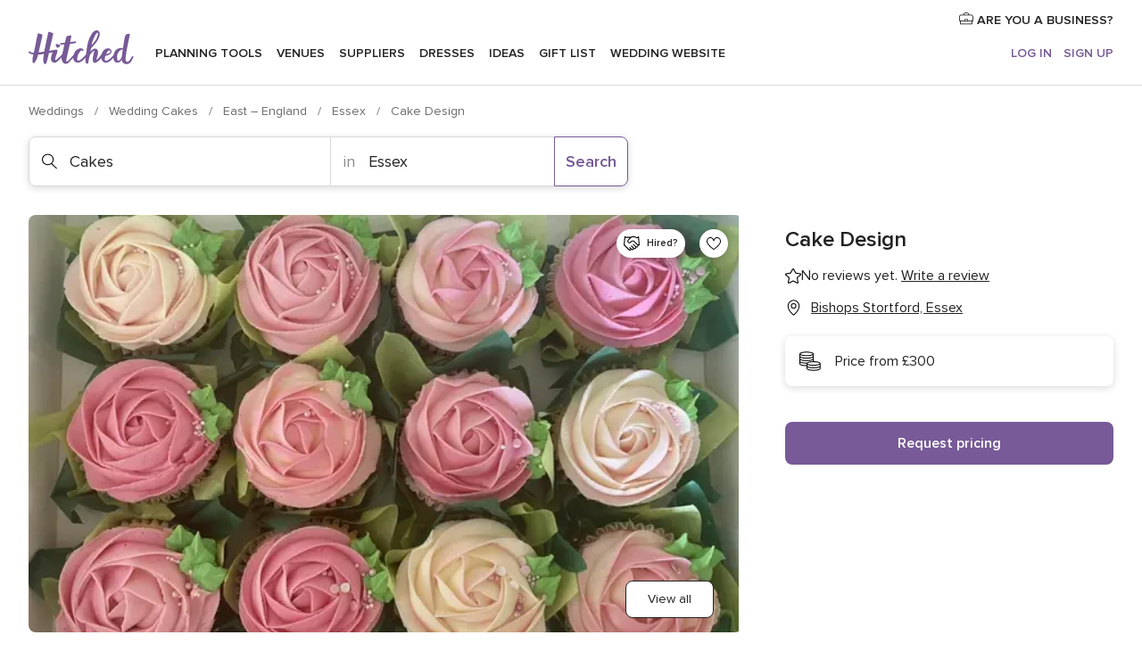

--- FILE ---
content_type: text/html; charset=UTF-8
request_url: https://www.hitched.co.uk/wedding-cakes/cake-design_301454.htm
body_size: 34582
content:
<!DOCTYPE html>
<html lang="en-GB" prefix="og: http://ogp.me/ns#">
<head>
<meta http-equiv="Content-Type" content="text/html; charset=utf-8">
<title>Cake Design in Bishops Stortford, Essex - Updated prices | hitched.co.uk</title>
<meta name="description" content="Cake Design (Cakes Bishops Stortford). Heather House of Cake is a luxury wedding cake bakery based in Essex, England. Their team specialise in creating unique,...">
<meta name="keywords" content="Cake Design, Cakes Cake Design, Wedding Suppliers Cake Design, weddings Cake Design, wedding Cake Design, Cakes Bishops Stortford, Cakes Essex, weddings Bishops Stortford, Wedding Suppliers Bishops Stortford">
<meta name="robots" content="all">
<meta name="distribution" content="global">
<meta name="rating" content="general">
<meta name="pbdate" content="14:30:42 25/01/2026">
<link rel="canonical" href="https://www.hitched.co.uk/wedding-cakes/cake-design_301454.htm">
<link rel="alternate" href="android-app://uk.co.weddingspot.launcher/weddingspotcouk/m.hitched.co.uk/wedding-cakes/cake-design_301454.htm">
<meta name="viewport" content="width=device-width, initial-scale=1.0">
<meta name="apple-custom-itunes-app" content="app-id=606949137">
<meta name="apple-itunes-app" content="app-id=606949137, app-argument=https://app.appsflyer.com/id606949137?pid=WP-iOS-UK&c=WP-UK-LANDINGS&s=gb">
<meta name="google-play-app" content="app-id=uk.co.weddingspot.launcher">
<link rel="shortcut icon" href="https://www.hitched.co.uk/mobile/assets/img/favicon/favicon.png">
<meta property="fb:pages" content="83317592798" />
<meta property="fb:app_id" content="917591111729392" />
<meta property="og:type" content="website" />
<meta property="og:title" content="Cake Design" />
<meta property="og:description" content="Heather House of Cake is a luxury wedding cake bakery based in Essex, England. Their team specialise in creating unique, bespoke cakes that are nothing short of spectacular and delicious. They pride themselves on the attention to detail, creativity," />
<meta property="og:image" content="https://cdn0.hitched.co.uk/vendor/1454/3_2/1280/jpg/rosy-cupcakes_4_301454-170989727968358.jpeg">
<meta property="og:image:secure_url" content="https://cdn0.hitched.co.uk/vendor/1454/3_2/1280/jpg/rosy-cupcakes_4_301454-170989727968358.jpeg">
<meta property="og:image:alt" content="Cake Design">
<meta property="og:url" content="https://www.hitched.co.uk/wedding-cakes/cake-design_301454.htm" />
<meta name="twitter:card" content="summary_large_image" />
<link rel="stylesheet" href="https://www.hitched.co.uk/builds/desktop/css/symfnw-Hitched192-1-20260122-011-1_www_m_/WebBundleResponsiveMarketplaceStorefrontHitched.css">
<script>
var internalTrackingService = internalTrackingService || {
triggerSubmit : function() {},
triggerAbandon : function() {},
loaded : false
};
</script>
<script type="text/javascript">
function getCookie (name) {var b = document.cookie.match('(^|;)\\s*' + name + '\\s*=\\s*([^;]+)'); return b ? unescape(b.pop()) : null}
function overrideOneTrustGeo () {
const otgeoCookie = getCookie('otgeo') || '';
const regexp = /^([A-Za-z]+)(?:,([A-Za-z]+))?$/g;
const matches = [...otgeoCookie.matchAll(regexp)][0];
if (matches) {
const countryCode = matches[1];
const stateCode = matches[2];
const geolocationResponse = {
countryCode
};
if (stateCode) {
geolocationResponse.stateCode = stateCode;
}
return {
geolocationResponse
};
}
}
var OneTrust = overrideOneTrustGeo() || undefined;
</script>
<span class="ot-sdk-show-settings" style="display: none"></span>
<script src="https://cdn.cookielaw.org/scripttemplates/otSDKStub.js" data-language="en-GB" data-domain-script="b2ba0fca-b56c-4f55-981c-935cd22f6e66" data-ignore-ga='true' defer></script>
<script>var isCountryCookiesActiveByDefault=false,CONSENT_ANALYTICS_GROUP="C0002",CONSENT_PERSONALIZATION_GROUP="C0003",CONSENT_TARGETED_ADVERTISING_GROUP="C0004",CONSENT_SOCIAL_MEDIA_GROUP="C0005",cookieConsentContent='',hideCookieConsentLayer= '', OptanonAlertBoxClosed='';hideCookieConsentLayer=getCookie('hideCookieConsentLayer');OptanonAlertBoxClosed=getCookie('OptanonAlertBoxClosed');if(hideCookieConsentLayer==="1"||Boolean(OptanonAlertBoxClosed)){cookieConsentContent=queryStringToJSON(getCookie('OptanonConsent')||'');}function getCookie(e){var o=document.cookie.match("(^|;)\\s*"+e+"\\s*=\\s*([^;]+)");return o?unescape(o.pop()):null}function queryStringToJSON(e){var o=e.split("&"),t={};return o.forEach(function(e){e=e.split("="),t[e[0]]=decodeURIComponent(e[1]||"")}),JSON.parse(JSON.stringify(t))}function isCookieGroupAllowed(e){var o=cookieConsentContent.groups;if("string"!=typeof o){if(!isCountryCookiesActiveByDefault && e===CONSENT_ANALYTICS_GROUP && getCookie('hideCookieConsentLayer')==="1"){return true}return isCountryCookiesActiveByDefault;}for(var t=o.split(","),n=0;n<t.length;n++)if(t[n].indexOf(e,0)>=0)return"1"===t[n].split(":")[1];return!1}function userHasAcceptedTheCookies(){var e=document.getElementsByTagName("body")[0],o=document.createEvent("HTMLEvents");cookieConsentContent=queryStringToJSON(getCookie("OptanonConsent")||""),!0===isCookieGroupAllowed(CONSENT_ANALYTICS_GROUP)&&(o.initEvent("analyticsCookiesHasBeenAccepted",!0,!1),e.dispatchEvent(o)),!0===isCookieGroupAllowed(CONSENT_PERSONALIZATION_GROUP)&&(o.initEvent("personalizationCookiesHasBeenAccepted",!0,!1),e.dispatchEvent(o)),!0===isCookieGroupAllowed(CONSENT_TARGETED_ADVERTISING_GROUP)&&(o.initEvent("targetedAdvertisingCookiesHasBeenAccepted",!0,!1),e.dispatchEvent(o)),!0===isCookieGroupAllowed(CONSENT_SOCIAL_MEDIA_GROUP)&&(o.initEvent("socialMediaAdvertisingCookiesHasBeenAccepted",!0,!1),e.dispatchEvent(o))}</script>
<script>
document.getElementsByTagName('body')[0].addEventListener('oneTrustLoaded', function () {
if (OneTrust.GetDomainData()?.ConsentModel?.Name === 'notice only') {
const cookiePolicyLinkSelector = document.querySelectorAll('.ot-sdk-show-settings')
cookiePolicyLinkSelector.forEach((selector) => {
selector.style.display = 'none'
})
}
})
</script>
<script>
function CMP() {
var body = document.getElementsByTagName('body')[0];
var event = document.createEvent('HTMLEvents');
var callbackIAB = (tcData, success) => {
if (success && (tcData.eventStatus === 'tcloaded' || tcData.eventStatus === 'useractioncomplete')) {
window.__tcfapi('removeEventListener', 2, () => {
}, callbackIAB);
if ((typeof window.Optanon !== "undefined" &&
!window.Optanon.GetDomainData().IsIABEnabled) ||
(tcData.gdprApplies &&
typeof window.Optanon !== "undefined" &&
window.Optanon.GetDomainData().IsIABEnabled &&
getCookie('OptanonAlertBoxClosed'))) {
userHasAcceptedTheCookies();
}
if (isCookieGroupAllowed(CONSENT_ANALYTICS_GROUP) !== true) {
event.initEvent('analyticsCookiesHasBeenDenied', true, false);
body.dispatchEvent(event);
}
if (isCookieGroupAllowed(CONSENT_TARGETED_ADVERTISING_GROUP) !== true) {
event.initEvent('targetedAdvertisingCookiesHasBeenDenied', true, false);
body.dispatchEvent(event);
}
if (tcData.gdprApplies && typeof window.Optanon !== "undefined" && window.Optanon.GetDomainData().IsIABEnabled) {
event.initEvent('IABTcDataReady', true, false);
body.dispatchEvent(event);
} else {
event.initEvent('nonIABCountryDataReady', true, false);
body.dispatchEvent(event);
}
}
}
var cnt = 0;
var consentSetInterval = setInterval(function () {
cnt += 1;
if (cnt === 600) {
userHasAcceptedTheCookies();
clearInterval(consentSetInterval);
}
if (typeof window.Optanon !== "undefined" && !window.Optanon.GetDomainData().IsIABEnabled) {
clearInterval(consentSetInterval);
userHasAcceptedTheCookies();
event.initEvent('oneTrustLoaded', true, false);
body.dispatchEvent(event);
event.initEvent('nonIABCountryDataReady', true, false);
body.dispatchEvent(event);
}
if (typeof window.__tcfapi !== "undefined") {
event.initEvent('oneTrustLoaded', true, false);
body.dispatchEvent(event);
clearInterval(consentSetInterval);
window.__tcfapi('addEventListener', 2, callbackIAB);
}
});
}
function OptanonWrapper() {
CMP();
}
</script>
</head><body>
<script>
var gtagScript = function() { var s = document.createElement("script"), el = document.getElementsByTagName("script")[0]; s.defer = true;
s.src = "https://www.googletagmanager.com/gtag/js?id=G-KTQ9MSRPY0";
el.parentNode.insertBefore(s, el);}
window.dataLayer = window.dataLayer || [];
const analyticsGroupOpt = isCookieGroupAllowed(CONSENT_ANALYTICS_GROUP) === true;
const targetedAdsOpt = isCookieGroupAllowed(CONSENT_TARGETED_ADVERTISING_GROUP) === true;
const personalizationOpt = isCookieGroupAllowed(CONSENT_PERSONALIZATION_GROUP) === true;
window['gtag_enable_tcf_support'] = true;
document.getElementsByTagName('body')[0].addEventListener('oneTrustLoaded', function () {
gtagScript();
});
function gtag(){dataLayer.push(arguments);}
gtag('js', new Date());
gtag('consent', 'default', {
'analytics_storage': analyticsGroupOpt ? 'granted' : 'denied',
'ad_storage': targetedAdsOpt ? 'granted' : 'denied',
'ad_user_data': targetedAdsOpt ? 'granted' : 'denied',
'ad_user_personalization': targetedAdsOpt ? 'granted' : 'denied',
'functionality_storage': targetedAdsOpt ? 'granted' : 'denied',
'personalization_storage': personalizationOpt ? 'granted' : 'denied',
'security_storage': 'granted'
});
gtag('set', 'ads_data_redaction', !analyticsGroupOpt);
gtag('set', 'allow_ad_personalization_signals', analyticsGroupOpt);
gtag('set', 'allow_google_signals', analyticsGroupOpt);
gtag('set', 'allow_interest_groups', analyticsGroupOpt);
gtag('config', 'G-KTQ9MSRPY0', { groups: 'analytics', 'send_page_view': false });
gtag('config', 'AW-1071976524', { groups: 'adwords' });
</script>

<div id="app-apps-download-banner" class="branch-banner-placeholder branchBannerPlaceholder"></div>

<a class="layoutSkipMain" href="#layoutMain">Skip to main content</a>
<header class="layoutHeader">
<span class="layoutHeader__hamburger app-header-menu-toggle">
<i class="svgIcon app-svg-async svgIcon__list-menu "   data-name="_common/list-menu" data-svg="https://cdn1.hitched.co.uk/assets/svg/optimized/_common/list-menu.svg" data-svg-lazyload="1"></i></span>
<a class="layoutHeader__logoAnchor app-analytics-event-click"
href="https://www.hitched.co.uk/">
<img src="https://www.hitched.co.uk/assets/img/logos/gen_logoHeader.svg"   alt="Weddings"  width="103" height="35"   >
</a>
<nav class="layoutHeader__nav app-header-nav">
<ul class="layoutNavMenu app-header-list">
<li class="layoutNavMenu__header">
<i class="svgIcon app-svg-async svgIcon__close layoutNavMenu__itemClose app-header-menu-toggle"   data-name="_common/close" data-svg="https://cdn1.hitched.co.uk/assets/svg/optimized/_common/close.svg" data-svg-lazyload="1"></i>        </li>
<li class="layoutNavMenu__item app-header-menu-item-openSection layoutNavMenu__item--my_wedding ">
<a href="https://www.hitched.co.uk/my-wedding-planner/"
class="layoutNavMenu__anchor app-header-menu-itemAnchor app-analytics-track-event-click "
data-tracking-section="header" data-tracking-category="Navigation" data-tracking-category-authed="1"
data-tracking-dt="tools"                >
Planning tools                </a>
<i class="svgIcon app-svg-async svgIcon__angleRightBlood layoutNavMenu__anchorArrow"   data-name="_common/angleRightBlood" data-svg="https://cdn1.hitched.co.uk/assets/svg/optimized/_common/angleRightBlood.svg" data-svg-lazyload="1"></i>
<div class="layoutNavMenuTab app-header-menu-itemDropdown">
<div class="layoutNavMenuTab__layout">
<div class="layoutNavMenuTab__header">
<i class="svgIcon app-svg-async svgIcon__angleLeftBlood layoutNavMenuTab__icon app-header-menu-item-closeSection"   data-name="_common/angleLeftBlood" data-svg="https://cdn1.hitched.co.uk/assets/svg/optimized/_common/angleLeftBlood.svg" data-svg-lazyload="1"></i>    <a class="layoutNavMenuTab__title" href="https://www.hitched.co.uk/my-wedding-planner/">
My wedding    </a>
<i class="svgIcon app-svg-async svgIcon__close layoutNavMenuTab__iconClose app-header-menu-toggle"   data-name="_common/close" data-svg="https://cdn1.hitched.co.uk/assets/svg/optimized/_common/close.svg" data-svg-lazyload="1"></i></div>
<div class="layoutNavMenuTabMyWedding">
<div class="layoutNavMenuTabMyWeddingList">
<a class="layoutNavMenuTabMyWedding__title" href="https://www.hitched.co.uk/my-wedding-planner/">
Plan your unique wedding        </a>
<ul class="layoutNavMenuTabMyWeddingList__content ">
<li class="layoutNavMenuTabMyWeddingList__item layoutNavMenuTabMyWeddingList__item--viewAll">
<a href="https://www.hitched.co.uk/my-wedding-planner/">View all</a>
</li>
<li class="layoutNavMenuTabMyWeddingList__item "
>
<a href="https://www.hitched.co.uk/planner/todo/">
<i class="svgIcon app-svg-async svgIcon__checklist layoutNavMenuTabMyWeddingList__itemIcon"   data-name="tools/categories/checklist" data-svg="https://cdn1.hitched.co.uk/assets/svg/optimized/tools/categories/checklist.svg" data-svg-lazyload="1"></i>                        Checklist                    </a>
</li>
<li class="layoutNavMenuTabMyWeddingList__item "
>
<a href="https://www.hitched.co.uk/planner/guest-manager/">
<i class="svgIcon app-svg-async svgIcon__guests layoutNavMenuTabMyWeddingList__itemIcon"   data-name="tools/categories/guests" data-svg="https://cdn1.hitched.co.uk/assets/svg/optimized/tools/categories/guests.svg" data-svg-lazyload="1"></i>                        Guests                    </a>
</li>
<li class="layoutNavMenuTabMyWeddingList__item "
>
<a href="https://www.hitched.co.uk/planner/tableplanner/">
<i class="svgIcon app-svg-async svgIcon__tables layoutNavMenuTabMyWeddingList__itemIcon"   data-name="tools/categories/tables" data-svg="https://cdn1.hitched.co.uk/assets/svg/optimized/tools/categories/tables.svg" data-svg-lazyload="1"></i>                        Seating chart                    </a>
</li>
<li class="layoutNavMenuTabMyWeddingList__item "
>
<a href="https://www.hitched.co.uk/planner/budget-planner/">
<i class="svgIcon app-svg-async svgIcon__budget layoutNavMenuTabMyWeddingList__itemIcon"   data-name="tools/categories/budget" data-svg="https://cdn1.hitched.co.uk/assets/svg/optimized/tools/categories/budget.svg" data-svg-lazyload="1"></i>                        Budget                    </a>
</li>
<li class="layoutNavMenuTabMyWeddingList__item "
>
<a href="https://www.hitched.co.uk/planner/shortlist/">
<i class="svgIcon app-svg-async svgIcon__vendors layoutNavMenuTabMyWeddingList__itemIcon"   data-name="tools/categories/vendors" data-svg="https://cdn1.hitched.co.uk/assets/svg/optimized/tools/categories/vendors.svg" data-svg-lazyload="1"></i>                        Wedding Suppliers                    </a>
</li>
<li class="layoutNavMenuTabMyWeddingList__item "
>
<a href="https://www.hitched.co.uk/website/index.php?actionReferrer=8">
<i class="svgIcon app-svg-async svgIcon__website layoutNavMenuTabMyWeddingList__itemIcon"   data-name="tools/categories/website" data-svg="https://cdn1.hitched.co.uk/assets/svg/optimized/tools/categories/website.svg" data-svg-lazyload="1"></i>                        Wedding website                    </a>
</li>
<li class="layoutNavMenuTabMyWeddingList__item app-analytics-track-event-click"
data-tracking-category="Navigation"
data-tracking-section="header_venues"
data-tracking-dt="contest"
>
<a href="https://www.hitched.co.uk/rewards">
<i class="svgIcon app-svg-async svgIcon__contest layoutNavMenuTabMyWeddingList__itemIcon"   data-name="tools/categories/contest" data-svg="https://cdn1.hitched.co.uk/assets/svg/optimized/tools/categories/contest.svg" data-svg-lazyload="1"></i>                        Hitched Rewards                    </a>
</li>
</ul>
</div>
<div class="layoutNavMenuTabMyWeddingBanners">
<div class="layoutNavMenuBannerBox app-header-menu-banner app-link "
data-href="https://www.hitched.co.uk/app-weddings"
>
<div class="layoutNavMenuBannerBox__content">
<p class="layoutNavMenuBannerBox__title">Get the Wedding Planning App</p>
<span class="layoutNavMenuBannerBox__subtitle">Get the Hitched app. Dream it. Plan it. Book it. Wherever you are.</span>
</div>
<img data-src="https://www.hitched.co.uk/assets/img/logos/square-icon.svg"  class="lazyload layoutNavMenuBannerBox__icon" alt="App icon"  width="60" height="60"  >
</div>
<div class="layoutNavMenuBannerBox app-header-menu-banner app-link "
data-href="https://www.hitched.co.uk/album-wedding-wedshoots"
>
<div class="layoutNavMenuBannerBox__content">
<a class="layoutNavMenuBannerBox__title" href="https://www.hitched.co.uk/album-wedding-wedshoots">Wedshoots</a>
<span class="layoutNavMenuBannerBox__subtitle">Collect all the photos from your wedding guests.</span>
</div>
<img data-src="https://www.hitched.co.uk/assets/img/wedshoots/ico_wedshoots.svg"  class="lazyload layoutNavMenuBannerBox__icon" alt="Wedshoots icon"  width="60" height="60"  >
</div>
</div>
</div>    </div>
</div>
</li>
<li class="layoutNavMenu__item app-header-menu-item-openSection layoutNavMenu__item--venues ">
<a href="https://www.hitched.co.uk/wedding-venues/"
class="layoutNavMenu__anchor app-header-menu-itemAnchor app-analytics-track-event-click "
data-tracking-section="header" data-tracking-category="Navigation" data-tracking-category-authed="1"
data-tracking-dt="venues"                >
Venues                </a>
<i class="svgIcon app-svg-async svgIcon__angleRightBlood layoutNavMenu__anchorArrow"   data-name="_common/angleRightBlood" data-svg="https://cdn1.hitched.co.uk/assets/svg/optimized/_common/angleRightBlood.svg" data-svg-lazyload="1"></i>
<div class="layoutNavMenuTab app-header-menu-itemDropdown">
<div class="layoutNavMenuTab__layout">
<div class="layoutNavMenuTab__header">
<i class="svgIcon app-svg-async svgIcon__angleLeftBlood layoutNavMenuTab__icon app-header-menu-item-closeSection"   data-name="_common/angleLeftBlood" data-svg="https://cdn1.hitched.co.uk/assets/svg/optimized/_common/angleLeftBlood.svg" data-svg-lazyload="1"></i>    <a class="layoutNavMenuTab__title" href="https://www.hitched.co.uk/wedding-venues/">
Venues    </a>
<i class="svgIcon app-svg-async svgIcon__close layoutNavMenuTab__iconClose app-header-menu-toggle"   data-name="_common/close" data-svg="https://cdn1.hitched.co.uk/assets/svg/optimized/_common/close.svg" data-svg-lazyload="1"></i></div>
<div class="layoutNavMenuTabVenues">
<div class="layoutNavMenuTabVenues__categories">
<div class="layoutNavMenuTabVenuesList">
<a class="layoutNavMenuTabVenues__title"
href="https://www.hitched.co.uk/wedding-venues/">
Wedding Venues            </a>
<ul class="layoutNavMenuTabVenuesList__content">
<li class="layoutNavMenuTabVenuesList__item layoutNavMenuTabVenuesList__item--viewAll">
<a href="https://www.hitched.co.uk/wedding-venues/">View all</a>
</li>
<li class="layoutNavMenuTabVenuesList__item">
<a href="https://www.hitched.co.uk/wedding-venues/barn-wedding-venues/">
Barn Weddings                        </a>
</li>
<li class="layoutNavMenuTabVenuesList__item">
<a href="https://www.hitched.co.uk/wedding-venues/country-wedding-venues/">
Country Weddings                        </a>
</li>
<li class="layoutNavMenuTabVenuesList__item">
<a href="https://www.hitched.co.uk/wedding-venues/pub-or-restaurant-wedding-venues/">
Bar, Pub and Restaurant                        </a>
</li>
<li class="layoutNavMenuTabVenuesList__item">
<a href="https://www.hitched.co.uk/wedding-venues/unique-weddings-wedding-venues/">
Unique and Unusual                        </a>
</li>
<li class="layoutNavMenuTabVenuesList__item">
<a href="https://www.hitched.co.uk/wedding-venues/castle-wedding-venues/">
Castle Weddings                        </a>
</li>
<li class="layoutNavMenuTabVenuesList__item">
<a href="https://www.hitched.co.uk/wedding-venues/historic-wedding-venues/">
Historic Weddings                        </a>
</li>
<li class="layoutNavMenuTabVenuesList__item">
<a href="https://www.hitched.co.uk/wedding-venues/vineyard-weddings-wedding-venues/">
Vineyard and Winery                        </a>
</li>
<li class="layoutNavMenuTabVenuesList__item">
<a href="https://www.hitched.co.uk/wedding-venues/city-wedding-venues/">
City Weddings                        </a>
</li>
<li class="layoutNavMenuTabVenuesList__item">
<a href="https://www.hitched.co.uk/wedding-venues/hotel-wedding-venues/">
Hotels                        </a>
</li>
<li class="layoutNavMenuTabVenuesList__item">
<a href="https://www.hitched.co.uk/wedding-venues/sporting-wedding-venues/">
Sporting                        </a>
</li>
<li class="layoutNavMenuTabVenuesList__item">
<a href="https://www.hitched.co.uk/wedding-venues/woodland-and-festival-wedding-venues/">
Woodland and Festival Weddings                        </a>
</li>
<li class="layoutNavMenuTabVenuesList__item">
<a href="https://www.hitched.co.uk/wedding-venues/coastal-wedding-venues/">
Coastal and Beach Weddings                        </a>
</li>
<li class="layoutNavMenuTabVenuesList__item">
<a href="https://www.hitched.co.uk/wedding-venues/marquee-wedding-venues/">
Marquee and Tent                        </a>
</li>
<li class="layoutNavMenuTabVenuesList__item">
<a href="https://www.hitched.co.uk/wedding-venues/stately-home-wedding-venues/">
Stately Home                        </a>
</li>
<li class="layoutNavMenuTabVenuesList__item">
<a href="https://www.hitched.co.uk/wedding-venues/asian-wedding-wedding-venues/">
Asian Weddings                        </a>
</li>
<li class="layoutNavMenuTabVenuesList__item layoutNavMenuTabVenuesList__item--highlight">
<a href="https://www.hitched.co.uk/promotions/wedding-venues">
Deals                        </a>
</li>
</ul>
</div>
</div>
<div class="layoutNavMenuTabVenuesBanners">
<div class="layoutNavMenuBannerBox app-header-menu-banner app-link app-analytics-track-event-click"
data-href="https://www.hitched.co.uk/destination-wedding"
data-tracking-section=header_venues                      data-tracking-category=Navigation                      data-tracking-dt=destination_weddings         >
<div class="layoutNavMenuBannerBox__content">
<p class="layoutNavMenuBannerBox__title">Destination weddings</p>
<span class="layoutNavMenuBannerBox__subtitle">Plan your wedding abroad.</span>
</div>
<img class="svgIcon svgIcon__plane_destination layoutNavMenuBannerBox__icon lazyload" data-src="https://cdn1.hitched.co.uk/assets/svg/original/illustration/plane_destination.svg"  alt="illustration plane destination" width="56" height="56" >    </div>
<div class="layoutNavMenuBannerBox app-header-menu-banner app-link app-analytics-track-event-click"
data-href="https://www.hitched.co.uk/rewards"
data-tracking-section=header_venues                      data-tracking-category=Navigation                      data-tracking-dt=contest         >
<div class="layoutNavMenuBannerBox__content">
<p class="layoutNavMenuBannerBox__title">Win £3,000</p>
<span class="layoutNavMenuBannerBox__subtitle">Earn entries and participate in the Hitched Rewards contest!</span>
</div>
<img class="svgIcon svgIcon__stars layoutNavMenuBannerBox__icon lazyload" data-src="https://cdn1.hitched.co.uk/assets/svg/original/illustration/stars.svg"  alt="illustration stars" width="56" height="56" >    </div>
</div>
</div>
</div>
</div>
</li>
<li class="layoutNavMenu__item app-header-menu-item-openSection layoutNavMenu__item--vendors ">
<a href="https://www.hitched.co.uk/wedding-suppliers/"
class="layoutNavMenu__anchor app-header-menu-itemAnchor app-analytics-track-event-click "
data-tracking-section="header" data-tracking-category="Navigation" data-tracking-category-authed="1"
data-tracking-dt="vendors"                >
Suppliers                </a>
<i class="svgIcon app-svg-async svgIcon__angleRightBlood layoutNavMenu__anchorArrow"   data-name="_common/angleRightBlood" data-svg="https://cdn1.hitched.co.uk/assets/svg/optimized/_common/angleRightBlood.svg" data-svg-lazyload="1"></i>
<div class="layoutNavMenuTab app-header-menu-itemDropdown">
<div class="layoutNavMenuTab__layout">
<div class="layoutNavMenuTab__header">
<i class="svgIcon app-svg-async svgIcon__angleLeftBlood layoutNavMenuTab__icon app-header-menu-item-closeSection"   data-name="_common/angleLeftBlood" data-svg="https://cdn1.hitched.co.uk/assets/svg/optimized/_common/angleLeftBlood.svg" data-svg-lazyload="1"></i>    <a class="layoutNavMenuTab__title" href="https://www.hitched.co.uk/wedding-suppliers/">
Suppliers    </a>
<i class="svgIcon app-svg-async svgIcon__close layoutNavMenuTab__iconClose app-header-menu-toggle"   data-name="_common/close" data-svg="https://cdn1.hitched.co.uk/assets/svg/optimized/_common/close.svg" data-svg-lazyload="1"></i></div>
<div class="layoutNavMenuTabVendors">
<div class="layoutNavMenuTabVendors__content">
<div class="layoutNavMenuTabVendorsList">
<a class="layoutNavMenuTabVendors__title" href="https://www.hitched.co.uk/wedding-suppliers/">
Book all the services for your wedding            </a>
<ul class="layoutNavMenuTabVendorsList__content">
<li class="layoutNavMenuTabVendorsList__item layoutNavMenuTabVendorsList__item--viewAll">
<a href="https://www.hitched.co.uk/wedding-suppliers/">View all</a>
</li>
<li class="layoutNavMenuTabVendorsList__item">
<i class="svgIcon app-svg-async svgIcon__categPhoto layoutNavMenuTabVendorsList__itemIcon"   data-name="vendors/categories/categPhoto" data-svg="https://cdn1.hitched.co.uk/assets/svg/optimized/vendors/categories/categPhoto.svg" data-svg-lazyload="1"></i>                        <a href="https://www.hitched.co.uk/wedding-photographers/">
Photographers                        </a>
</li>
<li class="layoutNavMenuTabVendorsList__item">
<i class="svgIcon app-svg-async svgIcon__categVideo layoutNavMenuTabVendorsList__itemIcon"   data-name="vendors/categories/categVideo" data-svg="https://cdn1.hitched.co.uk/assets/svg/optimized/vendors/categories/categVideo.svg" data-svg-lazyload="1"></i>                        <a href="https://www.hitched.co.uk/wedding-videographers/">
Videographers                        </a>
</li>
<li class="layoutNavMenuTabVendorsList__item">
<i class="svgIcon app-svg-async svgIcon__categMusic layoutNavMenuTabVendorsList__itemIcon"   data-name="vendors/categories/categMusic" data-svg="https://cdn1.hitched.co.uk/assets/svg/optimized/vendors/categories/categMusic.svg" data-svg-lazyload="1"></i>                        <a href="https://www.hitched.co.uk/wedding-music-and-djs/">
Music and DJs                        </a>
</li>
<li class="layoutNavMenuTabVendorsList__item">
<i class="svgIcon app-svg-async svgIcon__categRental layoutNavMenuTabVendorsList__itemIcon"   data-name="vendors/categories/categRental" data-svg="https://cdn1.hitched.co.uk/assets/svg/optimized/vendors/categories/categRental.svg" data-svg-lazyload="1"></i>                        <a href="https://www.hitched.co.uk/wedding-cars-and-travel/">
Cars and Travel                        </a>
</li>
<li class="layoutNavMenuTabVendorsList__item">
<i class="svgIcon app-svg-async svgIcon__categInvite layoutNavMenuTabVendorsList__itemIcon"   data-name="vendors/categories/categInvite" data-svg="https://cdn1.hitched.co.uk/assets/svg/optimized/vendors/categories/categInvite.svg" data-svg-lazyload="1"></i>                        <a href="https://www.hitched.co.uk/wedding-stationery/">
Stationery                        </a>
</li>
<li class="layoutNavMenuTabVendorsList__item">
<i class="svgIcon app-svg-async svgIcon__categGift layoutNavMenuTabVendorsList__itemIcon"   data-name="vendors/categories/categGift" data-svg="https://cdn1.hitched.co.uk/assets/svg/optimized/vendors/categories/categGift.svg" data-svg-lazyload="1"></i>                        <a href="https://www.hitched.co.uk/wedding-favours/">
Favours                        </a>
</li>
<li class="layoutNavMenuTabVendorsList__item">
<i class="svgIcon app-svg-async svgIcon__categFlower layoutNavMenuTabVendorsList__itemIcon"   data-name="vendors/categories/categFlower" data-svg="https://cdn1.hitched.co.uk/assets/svg/optimized/vendors/categories/categFlower.svg" data-svg-lazyload="1"></i>                        <a href="https://www.hitched.co.uk/wedding-florist/">
Florists                        </a>
</li>
<li class="layoutNavMenuTabVendorsList__item">
<i class="svgIcon app-svg-async svgIcon__categPlanner layoutNavMenuTabVendorsList__itemIcon"   data-name="vendors/categories/categPlanner" data-svg="https://cdn1.hitched.co.uk/assets/svg/optimized/vendors/categories/categPlanner.svg" data-svg-lazyload="1"></i>                        <a href="https://www.hitched.co.uk/wedding-planner/">
Planners                        </a>
</li>
<li class="layoutNavMenuTabVendorsList__item">
<i class="svgIcon app-svg-async svgIcon__categPlane layoutNavMenuTabVendorsList__itemIcon"   data-name="vendors/categories/categPlane" data-svg="https://cdn1.hitched.co.uk/assets/svg/optimized/vendors/categories/categPlane.svg" data-svg-lazyload="1"></i>                        <a href="https://www.hitched.co.uk/wedding-honeymoons/">
Honeymoons                        </a>
</li>
</ul>
</div>
<div class="layoutNavMenuTabVendorsListOthers">
<p class="layoutNavMenuTabVendorsListOthers__subtitle">More wedding professionals</p>
<ul class="layoutNavMenuTabVendorsListOthers__container">
<li class="layoutNavMenuTabVendorsListOthers__item">
<a href="https://www.hitched.co.uk/wedding-beauty-hair-make-up/">
Beauty, Hair & Make Up                        </a>
</li>
<li class="layoutNavMenuTabVendorsListOthers__item">
<a href="https://www.hitched.co.uk/wedding-decorative-hire/">
Decor Hire and Styling                        </a>
</li>
<li class="layoutNavMenuTabVendorsListOthers__item">
<a href="https://www.hitched.co.uk/wedding-mobile-bar-services/">
Mobile Bar Services                        </a>
</li>
<li class="layoutNavMenuTabVendorsListOthers__item">
<a href="https://www.hitched.co.uk/wedding-something-different/">
Something Different                        </a>
</li>
<li class="layoutNavMenuTabVendorsListOthers__item">
<a href="https://www.hitched.co.uk/wedding-bridalwear-shop/">
Bridalwear Shops                        </a>
</li>
<li class="layoutNavMenuTabVendorsListOthers__item">
<a href="https://www.hitched.co.uk/wedding-entertainment/">
Entertainment                        </a>
</li>
<li class="layoutNavMenuTabVendorsListOthers__item">
<a href="https://www.hitched.co.uk/wedding-speechwriting/">
Speechwriting                        </a>
</li>
<li class="layoutNavMenuTabVendorsListOthers__item">
<a href="https://www.hitched.co.uk/wedding-cakes/">
Cakes                        </a>
</li>
<li class="layoutNavMenuTabVendorsListOthers__item">
<a href="https://www.hitched.co.uk/wedding-catering/">
Catering                        </a>
</li>
<li class="layoutNavMenuTabVendorsListOthers__item">
<a href="https://www.hitched.co.uk/wedding-marquee-and-tipi-hire/">
Marquee & Tipi Hire                        </a>
</li>
<li class="layoutNavMenuTabVendorsListOthers__item">
<a href="https://www.hitched.co.uk/wedding-photo-booths/">
Photo Booth                        </a>
</li>
<li class="layoutNavMenuTabVendorsListOthers__item">
<a href="https://www.hitched.co.uk/wedding-celebrants/">
Celebrants                        </a>
</li>
<li class="layoutNavMenuTabVendorsListOthers__deals">
<a href="https://www.hitched.co.uk/promotions/wedding-suppliers">
Deals                        </a>
</li>
</ul>
</div>
</div>
<div class="layoutNavMenuTabVendorsBanners">
<div class="layoutNavMenuBannerBox app-header-menu-banner app-link app-analytics-track-event-click"
data-href="https://www.hitched.co.uk/destination-wedding"
data-tracking-section=header_vendors                      data-tracking-category=Navigation                      data-tracking-dt=destination_weddings         >
<div class="layoutNavMenuBannerBox__content">
<p class="layoutNavMenuBannerBox__title">Destination weddings</p>
<span class="layoutNavMenuBannerBox__subtitle">Plan your wedding abroad.</span>
</div>
<img class="svgIcon svgIcon__plane_destination layoutNavMenuBannerBox__icon lazyload" data-src="https://cdn1.hitched.co.uk/assets/svg/original/illustration/plane_destination.svg"  alt="illustration plane destination" width="56" height="56" >    </div>
<div class="layoutNavMenuBannerBox app-header-menu-banner app-link app-analytics-track-event-click"
data-href="https://www.hitched.co.uk/rewards"
data-tracking-section=header_vendors                      data-tracking-category=Navigation                      data-tracking-dt=contest         >
<div class="layoutNavMenuBannerBox__content">
<p class="layoutNavMenuBannerBox__title">Win £3,000</p>
<span class="layoutNavMenuBannerBox__subtitle">Earn entries and participate in the Hitched Rewards contest!</span>
</div>
<img class="svgIcon svgIcon__stars layoutNavMenuBannerBox__icon lazyload" data-src="https://cdn1.hitched.co.uk/assets/svg/original/illustration/stars.svg"  alt="illustration stars" width="56" height="56" >    </div>
</div>
</div>    </div>
</div>
</li>
<li class="layoutNavMenu__item app-header-menu-item-openSection layoutNavMenu__item--dresses ">
<a href="https://www.hitched.co.uk/wedding-dresses/"
class="layoutNavMenu__anchor app-header-menu-itemAnchor app-analytics-track-event-click "
data-tracking-section="header" data-tracking-category="Navigation" data-tracking-category-authed="1"
data-tracking-dt="dresses"                >
Dresses                </a>
<i class="svgIcon app-svg-async svgIcon__angleRightBlood layoutNavMenu__anchorArrow"   data-name="_common/angleRightBlood" data-svg="https://cdn1.hitched.co.uk/assets/svg/optimized/_common/angleRightBlood.svg" data-svg-lazyload="1"></i>
<div class="layoutNavMenuTab app-header-menu-itemDropdown">
<div class="layoutNavMenuTab__layout">
<div class="layoutNavMenuTab__header">
<i class="svgIcon app-svg-async svgIcon__angleLeftBlood layoutNavMenuTab__icon app-header-menu-item-closeSection"   data-name="_common/angleLeftBlood" data-svg="https://cdn1.hitched.co.uk/assets/svg/optimized/_common/angleLeftBlood.svg" data-svg-lazyload="1"></i>    <a class="layoutNavMenuTab__title" href="https://www.hitched.co.uk/wedding-dresses/">
Dresses    </a>
<i class="svgIcon app-svg-async svgIcon__close layoutNavMenuTab__iconClose app-header-menu-toggle"   data-name="_common/close" data-svg="https://cdn1.hitched.co.uk/assets/svg/optimized/_common/close.svg" data-svg-lazyload="1"></i></div>
<div class="layoutNavMenuTabDresses">
<div class="layoutNavMenuTabDressesList">
<a class="layoutNavMenuTabDresses__title" href="https://www.hitched.co.uk/wedding-dresses/">
Attire for the entire wedding party        </a>
<ul class="layoutNavMenuTabDressesList__content">
<li class="layoutNavMenuTabDressesList__item layoutNavMenuTabDressesList__item--viewAll">
<a href="https://www.hitched.co.uk/wedding-dresses/">View all</a>
</li>
<li class="layoutNavMenuTabDressesList__item">
<a href="https://www.hitched.co.uk/wedding-dresses/" class="layoutNavMenuTabDressesList__Link">
<i class="svgIcon app-svg-async svgIcon__bride-dress layoutNavMenuTabDressesList__itemIcon"   data-name="dresses/categories/bride-dress" data-svg="https://cdn1.hitched.co.uk/assets/svg/optimized/dresses/categories/bride-dress.svg" data-svg-lazyload="1"></i>                        Bride                    </a>
</li>
<li class="layoutNavMenuTabDressesList__item">
<a href="https://www.hitched.co.uk/mens-wedding-suits/" class="layoutNavMenuTabDressesList__Link">
<i class="svgIcon app-svg-async svgIcon__suit layoutNavMenuTabDressesList__itemIcon"   data-name="dresses/categories/suit" data-svg="https://cdn1.hitched.co.uk/assets/svg/optimized/dresses/categories/suit.svg" data-svg-lazyload="1"></i>                        Groom                    </a>
</li>
<li class="layoutNavMenuTabDressesList__item">
<a href="https://www.hitched.co.uk/mother-of-the-bride/" class="layoutNavMenuTabDressesList__Link">
<i class="svgIcon app-svg-async svgIcon__godmum layoutNavMenuTabDressesList__itemIcon"   data-name="dresses/categories/godmum" data-svg="https://cdn1.hitched.co.uk/assets/svg/optimized/dresses/categories/godmum.svg" data-svg-lazyload="1"></i>                        Mother of the bride                    </a>
</li>
<li class="layoutNavMenuTabDressesList__item">
<a href="https://www.hitched.co.uk/bridesmaids-dresses/" class="layoutNavMenuTabDressesList__Link">
<i class="svgIcon app-svg-async svgIcon__dress layoutNavMenuTabDressesList__itemIcon"   data-name="dresses/categories/dress" data-svg="https://cdn1.hitched.co.uk/assets/svg/optimized/dresses/categories/dress.svg" data-svg-lazyload="1"></i>                        Bridesmaids                    </a>
</li>
<li class="layoutNavMenuTabDressesList__item">
<a href="https://www.hitched.co.uk/bridal-headwear-and-jewellery/" class="layoutNavMenuTabDressesList__Link">
<i class="svgIcon app-svg-async svgIcon__diamond layoutNavMenuTabDressesList__itemIcon"   data-name="dresses/categories/diamond" data-svg="https://cdn1.hitched.co.uk/assets/svg/optimized/dresses/categories/diamond.svg" data-svg-lazyload="1"></i>                        Jewellery                    </a>
</li>
<li class="layoutNavMenuTabDressesList__item">
<a href="https://www.hitched.co.uk/wedding-shoes/" class="layoutNavMenuTabDressesList__Link">
<i class="svgIcon app-svg-async svgIcon__shoe layoutNavMenuTabDressesList__itemIcon"   data-name="dresses/categories/shoe" data-svg="https://cdn1.hitched.co.uk/assets/svg/optimized/dresses/categories/shoe.svg" data-svg-lazyload="1"></i>                        Shoes                    </a>
</li>
<li class="layoutNavMenuTabDressesList__item">
<a href="https://www.hitched.co.uk/wedding-cufflinks-and-watches/" class="layoutNavMenuTabDressesList__Link">
<i class="svgIcon app-svg-async svgIcon__handbag layoutNavMenuTabDressesList__itemIcon"   data-name="dresses/categories/handbag" data-svg="https://cdn1.hitched.co.uk/assets/svg/optimized/dresses/categories/handbag.svg" data-svg-lazyload="1"></i>                        Cufflinks                    </a>
</li>
<li class="layoutNavMenuTabDressesList__item">
<a href="https://www.hitched.co.uk/wedding-rings/" class="layoutNavMenuTabDressesList__Link">
<i class="svgIcon app-svg-async svgIcon__ring layoutNavMenuTabDressesList__itemIcon"   data-name="dresses/categories/ring" data-svg="https://cdn1.hitched.co.uk/assets/svg/optimized/dresses/categories/ring.svg" data-svg-lazyload="1"></i>                        Rings                    </a>
</li>
</ul>
</div>
<div class="layoutNavMenuTabDressesFeatured">
<p class="layoutNavMenuTabDresses__subtitle">Featured designers</p>
<div class="layoutNavMenuTabDressesFeatured__content">
<a href="https://www.hitched.co.uk/wedding-dresses/adore/">
<figure class="layoutNavMenuTabDressesFeaturedItem">
<img data-src="https://cdn0.hitched.co.uk/cat/wedding-dresses/adore-by-justin-alexander/salome--mfvr628159.jpg"  class="lazyload layoutNavMenuTabDressesFeaturedItem__image" alt="Adore by Justin Alexander"  width="290" height="406"  >
<figcaption class="layoutNavMenuTabDressesFeaturedItem__name">Adore by Justin Alexander</figcaption>
</figure>
</a>
<a href="https://www.hitched.co.uk/wedding-dresses/martina-liana/">
<figure class="layoutNavMenuTabDressesFeaturedItem">
<img data-src="https://cdn0.hitched.co.uk/cat/wedding-dresses/martina-liana/ml1998--mfvr627295.jpg"  class="lazyload layoutNavMenuTabDressesFeaturedItem__image" alt="Martina Liana"  width="290" height="406"  >
<figcaption class="layoutNavMenuTabDressesFeaturedItem__name">Martina Liana</figcaption>
</figure>
</a>
<a href="https://www.hitched.co.uk/wedding-dresses/sincerity-bridal/">
<figure class="layoutNavMenuTabDressesFeaturedItem">
<img data-src="https://cdn0.hitched.co.uk/cat/wedding-dresses/sincerity-bridal/44565--mfvr629365.jpg"  class="lazyload layoutNavMenuTabDressesFeaturedItem__image" alt="Sincerity Bridal"  width="290" height="406"  >
<figcaption class="layoutNavMenuTabDressesFeaturedItem__name">Sincerity Bridal</figcaption>
</figure>
</a>
<a href="https://www.hitched.co.uk/wedding-dresses/justin-alexander/">
<figure class="layoutNavMenuTabDressesFeaturedItem">
<img data-src="https://cdn0.hitched.co.uk/cat/wedding-dresses/justin-alexander/landon--mfvr627999.jpg"  class="lazyload layoutNavMenuTabDressesFeaturedItem__image" alt="Justin Alexander"  width="290" height="406"  >
<figcaption class="layoutNavMenuTabDressesFeaturedItem__name">Justin Alexander</figcaption>
</figure>
</a>
<a href="https://www.hitched.co.uk/wedding-dresses/stella-york/">
<figure class="layoutNavMenuTabDressesFeaturedItem">
<img data-src="https://cdn0.hitched.co.uk/cat/wedding-dresses/stella-york/sy8215--mfvr626993.jpg"  class="lazyload layoutNavMenuTabDressesFeaturedItem__image" alt="Stella York"  width="290" height="406"  >
<figcaption class="layoutNavMenuTabDressesFeaturedItem__name">Stella York</figcaption>
</figure>
</a>
</div>
</div>
</div>
</div>
</div>
</li>
<li class="layoutNavMenu__item app-header-menu-item-openSection layoutNavMenu__item--articles ">
<a href="https://www.hitched.co.uk/wedding-planning/"
class="layoutNavMenu__anchor app-header-menu-itemAnchor app-analytics-track-event-click "
data-tracking-section="header" data-tracking-category="Navigation" data-tracking-category-authed="1"
data-tracking-dt="ideas"                >
Ideas                </a>
<i class="svgIcon app-svg-async svgIcon__angleRightBlood layoutNavMenu__anchorArrow"   data-name="_common/angleRightBlood" data-svg="https://cdn1.hitched.co.uk/assets/svg/optimized/_common/angleRightBlood.svg" data-svg-lazyload="1"></i>
<div class="layoutNavMenuTab app-header-menu-itemDropdown">
<div class="layoutNavMenuTab__layout">
<div class="layoutNavMenuTab__header">
<i class="svgIcon app-svg-async svgIcon__angleLeftBlood layoutNavMenuTab__icon app-header-menu-item-closeSection"   data-name="_common/angleLeftBlood" data-svg="https://cdn1.hitched.co.uk/assets/svg/optimized/_common/angleLeftBlood.svg" data-svg-lazyload="1"></i>    <a class="layoutNavMenuTab__title" href="https://www.hitched.co.uk/wedding-planning/">
Wedding ideas    </a>
<i class="svgIcon app-svg-async svgIcon__close layoutNavMenuTab__iconClose app-header-menu-toggle"   data-name="_common/close" data-svg="https://cdn1.hitched.co.uk/assets/svg/optimized/_common/close.svg" data-svg-lazyload="1"></i></div>
<div class="layoutNavMenuTabArticles">
<div class="layoutNavMenuTabArticlesList">
<a class="layoutNavMenuTabArticles__title" href="https://www.hitched.co.uk/wedding-planning/">
Wedding inspiration and ideas        </a>
<ul class="layoutNavMenuTabArticlesList__content">
<li class="layoutNavMenuTabArticlesList__item layoutNavMenuTabArticlesList__item--viewAll">
<a href="https://www.hitched.co.uk/wedding-planning/">View all</a>
</li>
<li class="layoutNavMenuTabArticlesList__item">
<a href="https://www.hitched.co.uk/real-weddings/">
Real Weddings                    </a>
</li>
<li class="layoutNavMenuTabArticlesList__item">
<a href="https://www.hitched.co.uk/wedding-planning/organising-and-planning/">
Planning Essentials                    </a>
</li>
<li class="layoutNavMenuTabArticlesList__item">
<a href="https://www.hitched.co.uk/wedding-planning/invite-wording-and-etiquette/">
Stationery and Wording Ideas                    </a>
</li>
<li class="layoutNavMenuTabArticlesList__item">
<a href="https://www.hitched.co.uk/wedding-planning/budget/">
Budget                    </a>
</li>
<li class="layoutNavMenuTabArticlesList__item">
<a href="https://www.hitched.co.uk/wedding-planning/stag-and-hen/">
Stag and Hen                    </a>
</li>
<li class="layoutNavMenuTabArticlesList__item">
<a href="https://www.hitched.co.uk/wedding-planning/ceremony-and-reception/">
Ceremony and Reception                    </a>
</li>
<li class="layoutNavMenuTabArticlesList__item">
<a href="https://www.hitched.co.uk/wedding-planning/entertainment/">
Entertainment                    </a>
</li>
<li class="layoutNavMenuTabArticlesList__item">
<a href="https://www.hitched.co.uk/wedding-planning/bridalwear-articles/">
Wedding Fashion                    </a>
</li>
<li class="layoutNavMenuTabArticlesList__item">
<a href="https://www.hitched.co.uk/wedding-planning/flowers/">
Flowers                    </a>
</li>
<li class="layoutNavMenuTabArticlesList__item">
<a href="https://www.hitched.co.uk/wedding-planning/cakes/">
Cakes                    </a>
</li>
<li class="layoutNavMenuTabArticlesList__item">
<a href="https://www.hitched.co.uk/wedding-planning/photography/">
Photography                    </a>
</li>
<li class="layoutNavMenuTabArticlesList__item">
<a href="https://www.hitched.co.uk/wedding-planning/beauty/">
Beauty and Wellbeing                    </a>
</li>
<li class="layoutNavMenuTabArticlesList__item">
<a href="https://www.hitched.co.uk/wedding-planning/wedding-diy/">
Wedding DIY                    </a>
</li>
<li class="layoutNavMenuTabArticlesList__item">
<a href="https://www.hitched.co.uk/wedding-planning/honeymoon-articles/">
Honeymoons                    </a>
</li>
<li class="layoutNavMenuTabArticlesList__item">
<a href="https://www.hitched.co.uk/wedding-speeches/">
Wedding Speeches                    </a>
</li>
<li class="layoutNavMenuTabArticlesList__item">
<a href="https://www.hitched.co.uk/wedding-planning/news/">
News                    </a>
</li>
<li class="layoutNavMenuTabArticlesList__item">
<a href="https://www.hitched.co.uk/wedding-planning/promotional/">
Promotional                    </a>
</li>
<li class="layoutNavMenuTabArticlesList__item">
<a href="https://www.hitched.co.uk/wedding-songs/">
Wedding Songs                    </a>
</li>
</ul>
</div>
<div class="layoutNavMenuTabArticlesBanners">
<div class="layoutNavMenuTabArticlesBannersItem app-header-menu-banner app-link"
data-href="https://www.hitched.co.uk/wedding-photos">
<figure class="layoutNavMenuTabArticlesBannersItem__figure">
<img data-src="https://www.hitched.co.uk/assets/img/components/header/tabs/realweddings_banner.jpg" data-srcset="https://www.hitched.co.uk/assets/img/components/header/tabs/realweddings_banner@2x.jpg 2x" class="lazyload layoutNavMenuTabArticlesBannersItem__image" alt="Real weddings"  width="304" height="90"  >
<figcaption class="layoutNavMenuTabArticlesBannersItem__content">
<a href="https://www.hitched.co.uk/wedding-photos"
title="Real weddings"
class="layoutNavMenuTabArticlesBannersItem__title">Real weddings</a>
<p class="layoutNavMenuTabArticlesBannersItem__description">
Find wedding inspiration that fits your style with photos from real couples.            </p>
</figcaption>
</figure>
</div>
</div>
</div>    </div>
</div>
</li>
<li class="layoutNavMenu__item app-header-menu-item-openSection layoutNavMenu__item--community ">
<a href="https://forums.hitched.co.uk/"
class="layoutNavMenu__anchor app-header-menu-itemAnchor app-analytics-track-event-click "
data-tracking-section="header" data-tracking-category="Navigation" data-tracking-category-authed="1"
data-tracking-dt="community"                >
Wedding forums                </a>
<i class="svgIcon app-svg-async svgIcon__angleRightBlood layoutNavMenu__anchorArrow"   data-name="_common/angleRightBlood" data-svg="https://cdn1.hitched.co.uk/assets/svg/optimized/_common/angleRightBlood.svg" data-svg-lazyload="1"></i>
<div class="layoutNavMenuTab app-header-menu-itemDropdown">
<div class="layoutNavMenuTab__layout">
<div class="layoutNavMenuTab__header">
<i class="svgIcon app-svg-async svgIcon__angleLeftBlood layoutNavMenuTab__icon app-header-menu-item-closeSection"   data-name="_common/angleLeftBlood" data-svg="https://cdn1.hitched.co.uk/assets/svg/optimized/_common/angleLeftBlood.svg" data-svg-lazyload="1"></i>    <a class="layoutNavMenuTab__title" href="https://forums.hitched.co.uk/">
Wedding forums    </a>
<i class="svgIcon app-svg-async svgIcon__close layoutNavMenuTab__iconClose app-header-menu-toggle"   data-name="_common/close" data-svg="https://cdn1.hitched.co.uk/assets/svg/optimized/_common/close.svg" data-svg-lazyload="1"></i></div>
<div class="layoutNavMenuTabCommunity">
<div class="layoutNavMenuTabCommunityList">
<a class="layoutNavMenuTabCommunity__title" href="https://forums.hitched.co.uk/">
Forums        </a>
<ul class="layoutNavMenuTabCommunityList__content">
<li class="layoutNavMenuTabCommunityList__item layoutNavMenuTabCommunityList__item--viewAll">
<a href="https://forums.hitched.co.uk/">View all</a>
</li>
<li class="layoutNavMenuTabCommunityList__item">
<a href="https://forums.hitched.co.uk/chat/forums/topic/beauty-and-attire/">
Wedding Attire                    </a>
</li>
<li class="layoutNavMenuTabCommunityList__item">
<a href="https://forums.hitched.co.uk/chat/forums/topic/honeymoons-getting-married-abroad-105/">
Honeymoons & Getting Married Abroad                    </a>
</li>
<li class="layoutNavMenuTabCommunityList__item">
<a href="https://forums.hitched.co.uk/chat/forums/topic/feedback-to-hitched-37/">
Feedback to Hitched                    </a>
</li>
<li class="layoutNavMenuTabCommunityList__item">
<a href="https://forums.hitched.co.uk/chat/forums/topic/wedding-planning-27/">
Planning                    </a>
</li>
<li class="layoutNavMenuTabCommunityList__item">
<a href="https://forums.hitched.co.uk/chat/forums/topic/just-married-28/">
Just Married                    </a>
</li>
<li class="layoutNavMenuTabCommunityList__item">
<a href="https://forums.hitched.co.uk/chat/forums/topic/for-sale-31/">
For Sale                    </a>
</li>
<li class="layoutNavMenuTabCommunityList__item">
<a href="https://forums.hitched.co.uk/chat/forums/topic/etiquette-and-advice/">
Etiquette and Advice                    </a>
</li>
<li class="layoutNavMenuTabCommunityList__item">
<a href="https://forums.hitched.co.uk/chat/forums/topic/weight-loss-forum-35/">
Beauty & Wellbeing                    </a>
</li>
<li class="layoutNavMenuTabCommunityList__item">
<a href="https://forums.hitched.co.uk/chat/forums/topic/off-topic-posts-34/">
Off Topic Posts                    </a>
</li>
<li class="layoutNavMenuTabCommunityList__item">
<a href="https://forums.hitched.co.uk/chat/forums/topic/wanted-32/">
Wanted                    </a>
</li>
</ul>
</div>
<div class="layoutNavMenuTabCommunityLast">
<p class="layoutNavMenuTabCommunityLast__subtitle app-header-menu-community app-link"
role="link"
tabindex="0" data-href="https://forums.hitched.co.uk/">Check out the latest</p>
<ul class="layoutNavMenuTabCommunityLast__list">
<li>
<a href="https://forums.hitched.co.uk/">
Discussions                    </a>
</li>
<li>
<a href="https://forums.hitched.co.uk/chat/forums/photos">
Photos                    </a>
</li>
<li>
<a href="https://forums.hitched.co.uk/chat/forums/videos">
Videos                    </a>
</li>
<li>
<a href="https://forums.hitched.co.uk/chat/forums/users">
Members                    </a>
</li>
</ul>
</div>
</div>    </div>
</div>
</li>
<li class="layoutNavMenu__item  layoutNavMenu__item--gifts ">
<a href="https://www.hitched.co.uk/giftlist/"
class="layoutNavMenu__anchor app-header-menu-itemAnchor app-analytics-track-event-click "
data-tracking-section="header" data-tracking-category="Navigation" data-tracking-category-authed="1"
data-tracking-dt="gift_list"                >
Gift List                </a>
</li>
<li class="layoutNavMenu__item app-header-menu-item-openSection layoutNavMenu__item--websites ">
<a href="https://www.hitched.co.uk/wedding-website/"
class="layoutNavMenu__anchor app-header-menu-itemAnchor app-analytics-track-event-click "
data-tracking-section="header" data-tracking-category="Navigation" data-tracking-category-authed="1"
data-tracking-dt="wedding_websites"                >
<span>Wedding&nbsp;</span>Website                </a>
<i class="svgIcon app-svg-async svgIcon__angleRightBlood layoutNavMenu__anchorArrow"   data-name="_common/angleRightBlood" data-svg="https://cdn1.hitched.co.uk/assets/svg/optimized/_common/angleRightBlood.svg" data-svg-lazyload="1"></i>
<div class="layoutNavMenuTab app-header-menu-itemDropdown">
<div class="layoutNavMenuTab__layout">
<div class="layoutNavMenuTab__header">
<i class="svgIcon app-svg-async svgIcon__angleLeftBlood layoutNavMenuTab__icon app-header-menu-item-closeSection"   data-name="_common/angleLeftBlood" data-svg="https://cdn1.hitched.co.uk/assets/svg/optimized/_common/angleLeftBlood.svg" data-svg-lazyload="1"></i>    <a class="layoutNavMenuTab__title" href="https://www.hitched.co.uk/wedding-website/">
Your wedding website    </a>
<i class="svgIcon app-svg-async svgIcon__close layoutNavMenuTab__iconClose app-header-menu-toggle"   data-name="_common/close" data-svg="https://cdn1.hitched.co.uk/assets/svg/optimized/_common/close.svg" data-svg-lazyload="1"></i></div>
<div class="layoutNavMenuTabWebsites">
<div class="layoutNavMenuTabWebsitesList">
<a class="layoutNavMenuTabWebsites__title app-ua-track-event"
data-track-c='Navigation' data-track-a='a-click' data-track-l='d-desktop+s-header_wws+o-vendors_list_sector_province+dt-wizard' data-track-v='0' data-track-ni='0'                href="https://www.hitched.co.uk/tools/website-wizard?actionReferrer=11">
Your own wedding website in minutes            </a>
<ul class="layoutNavMenuTabWebsitesList__content">
<li class="layoutNavMenuTabWebsitesList__item">
<a class="layoutNavMenuTabWebsitesList__Link" href="https://www.hitched.co.uk/tools/website-wizard?actionReferrer=3">
Create your wedding website                    </a>
</li>
<li class="layoutNavMenuTabWebsitesList__item">
<a class="layoutNavMenuTabWebsitesList__Link" href="https://www.hitched.co.uk/find-wedding-website">
Find a couple's Hitched website                    </a>
</li>
</ul>
</div>
<div class="layoutNavMenuTabWebsiteFeatured">
<a class="layoutNavMenuTabWebsiteFeatured__subtitle app-ua-track-event"
data-track-c='Navigation' data-track-a='a-click' data-track-l='d-desktop+s-header_wws+o-vendors_list_sector_province+dt-wizard' data-track-v='0' data-track-ni='0'                href="https://www.hitched.co.uk/tools/website-wizard?actionReferrer=12">
Choose your design            </a>
<div class="layoutNavMenuTabWebsiteFeatured__wrapperCards">
<a class="layoutNavMenuTabWebsiteFeatured__anchorCard app-ua-track-event"
data-track-c='Navigation' data-track-a='a-click' data-track-l='d-desktop+s-header_wws+o-vendors_list_sector_province+dt-website_choose_design_1' data-track-v='0' data-track-ni='0'                    href="https://www.hitched.co.uk/tools/website-wizard?templateId=149&layoutId=1&actionReferrer=5">
<div class=" layoutNavMenuTabWebsiteFeatured__card layoutNavMenuTabWebsiteFeatured__card--smallCard "
data-id="149"
data-page=""
data-option="setTemplate"
data-id-layout="1"
data-custom-layout=""
data-css-class="all_designs/tangerine_dream/default.min.css"
data-family="decoration"
data-premium="0">
<img data-src="https://cdn1.hitched.co.uk/assets/img/wedsites/thumb_mobile/en/tangerine_dream_sm@2x.jpg" data-srcset="https://cdn1.hitched.co.uk/assets/img/wedsites/thumb_mobile/en/tangerine_dream_sm@2x.jpg 1x, https://cdn1.hitched.co.uk/assets/img/wedsites/thumb_mobile/en/tangerine_dream_sm@2x.jpg 2x" class="lazyload layoutNavMenuTabWebsiteFeatured__thumb layoutNavMenuTabWebsiteFeatured__thumbMobile" alt=""  width="150" height="325"  >
<img data-src="https://cdn1.hitched.co.uk/assets/img/wedsites/thumb/en/tangerine_dream_md.jpg" data-srcset="https://cdn1.hitched.co.uk/assets/img/wedsites/thumb/en/tangerine_dream_md.jpg 1x, https://cdn1.hitched.co.uk/assets/img/wedsites/thumb/en/tangerine_dream_md@2x.jpg 2x" class="lazyload layoutNavMenuTabWebsiteFeatured__thumb layoutNavMenuTabWebsiteFeatured__thumb--smallImageVertical" alt=""  width="560" height="704"  >
</div>
<div class="layoutNavMenuTabWebsiteFeatured__title">
Tangerine Dream    </div>
</a>
<a class="layoutNavMenuTabWebsiteFeatured__anchorCard app-ua-track-event"
data-track-c='Navigation' data-track-a='a-click' data-track-l='d-desktop+s-header_wws+o-vendors_list_sector_province+dt-website_choose_design_2' data-track-v='0' data-track-ni='0'                    href="https://www.hitched.co.uk/tools/website-wizard?templateId=295&layoutId=1&actionReferrer=5">
<div class=" layoutNavMenuTabWebsiteFeatured__card layoutNavMenuTabWebsiteFeatured__card--smallCard "
data-id="295"
data-page=""
data-option="setTemplate"
data-id-layout="1"
data-custom-layout=""
data-css-class="all_designs/dynamicBlock.min.css"
data-family="dynamic"
data-premium="0">
<img data-src="https://cdn0.hitched.co.uk/website/fotos/templates/295_thumb_mobile_sm@2x.jpg?v=6dba2b99f29f29459469dfa36beeba67" data-srcset="https://cdn0.hitched.co.uk/website/fotos/templates/295_thumb_mobile_sm@2x.jpg?v=6dba2b99f29f29459469dfa36beeba67 1x, https://cdn0.hitched.co.uk/website/fotos/templates/295_thumb_mobile_sm@2x.jpg?v=6dba2b99f29f29459469dfa36beeba67 2x" class="lazyload layoutNavMenuTabWebsiteFeatured__thumb layoutNavMenuTabWebsiteFeatured__thumbMobile" alt=""  width="150" height="325"  >
<img data-src="https://cdn0.hitched.co.uk/website/fotos/templates/295_thumb_md.jpg?v=6dba2b99f29f29459469dfa36beeba67" data-srcset="https://cdn0.hitched.co.uk/website/fotos/templates/295_thumb_md.jpg?v=6dba2b99f29f29459469dfa36beeba67 1x, https://cdn0.hitched.co.uk/website/fotos/templates/295_thumb_md@2x.jpg?v=6dba2b99f29f29459469dfa36beeba67 2x" class="lazyload layoutNavMenuTabWebsiteFeatured__thumb layoutNavMenuTabWebsiteFeatured__thumb--smallImageVertical" alt=""  width="560" height="704"  >
</div>
<div class="layoutNavMenuTabWebsiteFeatured__title">
Painted Ethereal    </div>
</a>
<a class="layoutNavMenuTabWebsiteFeatured__anchorCard app-ua-track-event"
data-track-c='Navigation' data-track-a='a-click' data-track-l='d-desktop+s-header_wws+o-vendors_list_sector_province+dt-website_choose_design_3' data-track-v='0' data-track-ni='0'                    href="https://www.hitched.co.uk/tools/website-wizard?templateId=194&layoutId=1&actionReferrer=5">
<div class=" layoutNavMenuTabWebsiteFeatured__card layoutNavMenuTabWebsiteFeatured__card--smallCard "
data-id="194"
data-page=""
data-option="setTemplate"
data-id-layout="1"
data-custom-layout=""
data-css-class="all_designs/dynamicOverlay.min.css"
data-family="dynamic"
data-premium="0">
<img data-src="https://cdn0.hitched.co.uk/website/fotos/templates/194_thumb_mobile_sm@2x.jpg?v=6dba2b99f29f29459469dfa36beeba67" data-srcset="https://cdn0.hitched.co.uk/website/fotos/templates/194_thumb_mobile_sm@2x.jpg?v=6dba2b99f29f29459469dfa36beeba67 1x, https://cdn0.hitched.co.uk/website/fotos/templates/194_thumb_mobile_sm@2x.jpg?v=6dba2b99f29f29459469dfa36beeba67 2x" class="lazyload layoutNavMenuTabWebsiteFeatured__thumb layoutNavMenuTabWebsiteFeatured__thumbMobile" alt=""  width="150" height="325"  >
<img data-src="https://cdn0.hitched.co.uk/website/fotos/templates/194_thumb_md.jpg?v=6dba2b99f29f29459469dfa36beeba67" data-srcset="https://cdn0.hitched.co.uk/website/fotos/templates/194_thumb_md.jpg?v=6dba2b99f29f29459469dfa36beeba67 1x, https://cdn0.hitched.co.uk/website/fotos/templates/194_thumb_md@2x.jpg?v=6dba2b99f29f29459469dfa36beeba67 2x" class="lazyload layoutNavMenuTabWebsiteFeatured__thumb layoutNavMenuTabWebsiteFeatured__thumb--smallImageVertical" alt=""  width="560" height="704"  >
</div>
<div class="layoutNavMenuTabWebsiteFeatured__title">
Anemones    </div>
</a>
<a class="layoutNavMenuTabWebsiteFeatured__anchorCard app-ua-track-event"
data-track-c='Navigation' data-track-a='a-click' data-track-l='d-desktop+s-header_wws+o-vendors_list_sector_province+dt-website_choose_design_4' data-track-v='0' data-track-ni='0'                    href="https://www.hitched.co.uk/tools/website-wizard?templateId=293&layoutId=1&actionReferrer=5">
<div class=" layoutNavMenuTabWebsiteFeatured__card layoutNavMenuTabWebsiteFeatured__card--smallCard "
data-id="293"
data-page=""
data-option="setTemplate"
data-id-layout="1"
data-custom-layout=""
data-css-class="all_designs/dynamicOverlay.min.css"
data-family="dynamic"
data-premium="0">
<img data-src="https://cdn0.hitched.co.uk/website/fotos/templates/293_thumb_mobile_sm@2x.jpg?v=6dba2b99f29f29459469dfa36beeba67" data-srcset="https://cdn0.hitched.co.uk/website/fotos/templates/293_thumb_mobile_sm@2x.jpg?v=6dba2b99f29f29459469dfa36beeba67 1x, https://cdn0.hitched.co.uk/website/fotos/templates/293_thumb_mobile_sm@2x.jpg?v=6dba2b99f29f29459469dfa36beeba67 2x" class="lazyload layoutNavMenuTabWebsiteFeatured__thumb layoutNavMenuTabWebsiteFeatured__thumbMobile" alt=""  width="150" height="325"  >
<img data-src="https://cdn0.hitched.co.uk/website/fotos/templates/293_thumb_md.jpg?v=6dba2b99f29f29459469dfa36beeba67" data-srcset="https://cdn0.hitched.co.uk/website/fotos/templates/293_thumb_md.jpg?v=6dba2b99f29f29459469dfa36beeba67 1x, https://cdn0.hitched.co.uk/website/fotos/templates/293_thumb_md@2x.jpg?v=6dba2b99f29f29459469dfa36beeba67 2x" class="lazyload layoutNavMenuTabWebsiteFeatured__thumb layoutNavMenuTabWebsiteFeatured__thumb--smallImageVertical" alt=""  width="560" height="704"  >
</div>
<div class="layoutNavMenuTabWebsiteFeatured__title">
Painted Magnolia    </div>
</a>
</div>
<a class="layoutNavMenuTabWebsiteFeatured__seeMoreWebsites app-ua-track-event"
data-track-c='Navigation' data-track-a='a-click' data-track-l='d-desktop+s-header_wws+o-vendors_list_sector_province+dt-website_wizard_all_designs' data-track-v='0' data-track-ni='0'            href="https://www.hitched.co.uk/tools/website-wizard?actionReferrer=6">
See all website designs        </a>
</div>
</div>
</div>
</div>
</li>
<li class="layoutNavMenu__itemFooter layoutNavMenu__itemFooter--bordered app-analytics-track-event-click"
data-tracking-section="header"
data-tracking-category="Navigation"
data-tracking-dt="contest"
data-tracking-category-authed="1"
>
<a class="layoutNavMenu__anchorFooter" href="https://www.hitched.co.uk/rewards">
<i class="svgIcon app-svg-async svgIcon__celebrate "   data-name="_common/celebrate" data-svg="https://cdn1.hitched.co.uk/assets/svg/optimized/_common/celebrate.svg" data-svg-lazyload="1"></i>                    Enter to win £3,000                </a>
</li>
<li class="layoutNavMenu__itemFooter">
<a class="layoutNavMenu__anchorFooter" rel="nofollow" href="https://wedshootsapp.onelink.me/2833772549?pid=WP-Android-GB&amp;c=WP-GB-MOBILE&amp;af_dp=wedshoots%3A%2F%2F">WedShoots</a>
</li>
<li class="layoutNavMenu__itemFooter">
<a class="layoutNavMenu__anchorFooter" rel="nofollow" href="https://weddingspotcouk.onelink.me/KWqT?pid=WP-Android-GB&amp;c=WP-GB-MOBILE&amp;af_dp=weddingspotcouk%3A%2F%2F">Get the Wedding Planning App</a>
</li>
<li class="layoutNavMenu__itemFooter layoutNavMenu__itemFooter--bordered">
<a class="layoutNavMenu__anchorFooter" href="https://www.hitched.co.uk/business-login/" rel="nofollow">
Business login            </a>
</li>
</ul>
</nav>
<div class="layoutHeader__overlay app-header-menu-toggle app-header-menu-overlay"></div>
<div class="layoutHeader__authArea app-header-auth-area">
<a href="https://www.hitched.co.uk/users-login.php" class="layoutHeader__authNoLoggedAreaMobile" title="User login">
<i class="svgIcon app-svg-async svgIcon__user "   data-name="_common/user" data-svg="https://cdn1.hitched.co.uk/assets/svg/optimized/_common/user.svg" data-svg-lazyload="1"></i>    </a>
<div class="layoutHeader__authNoLoggedArea app-header-auth-area">
<a class="layoutHeader__vendorAuth"
rel="nofollow"
href="https://www.hitched.co.uk/business-login/">
<i class="svgIcon app-svg-async svgIcon__briefcase layoutHeader__vendorAuthIcon"   data-name="vendors/briefcase" data-svg="https://cdn1.hitched.co.uk/assets/svg/optimized/vendors/briefcase.svg" data-svg-lazyload="1"></i>    ARE YOU A BUSINESS?</a>
<ul class="layoutNavMenuAuth">
<li class="layoutNavMenuAuth__item">
<a href="https://www.hitched.co.uk/users-login.php"
class="layoutNavMenuAuth__anchor">Log In</a>
</li>
<li class="layoutNavMenuAuth__item">
<a href="https://www.hitched.co.uk/users-signup.php"
class="layoutNavMenuAuth__anchor">Sign up </a>
</li>
</ul>    </div>
</div>
</header>
<main id="layoutMain" class="layoutMain">
<div class="app-storefront-native-share hidden"
data-text="Hey! I found this wedding supplier that you might like: https://www.hitched.co.uk/wedding-cakes/cake-design_301454.htm?utm_source=share"
data-dialog-title="Share Cake Design"
data-subject="👀 Look at what I found on Hitched.co.uk"
></div>
<nav class="storefrontBreadcrumb app-storefront-breadcrumb">
<nav class="breadcrumb app-breadcrumb   ">
<ul class="breadcrumb__list">
<li>
<a  href="https://www.hitched.co.uk/">
Weddings                    </a>
</li>
<li>
<a  href="https://www.hitched.co.uk/wedding-cakes/">
Wedding Cakes                    </a>
</li>
<li>
<a  href="https://www.hitched.co.uk/wedding-cakes/east-england/">
East – England                    </a>
</li>
<li>
<a  href="https://www.hitched.co.uk/wedding-cakes/essex/">
Essex                    </a>
</li>
<li>
Cake Design                            </li>
</ul>
</nav>
    </nav>
<div class="storefrontFullSearcher app-searcher-tracking">
<form class="storefrontFullSearcher__form app-searcher app-searcher-form-tracking suggestCategory
app-smart-searcher      app-searcher-simplification"
method="get"
role="search"
action="https://www.hitched.co.uk/busc.php">
<input type="hidden" name="id_grupo" value="">
<input type="hidden" name="id_sector" value="48">
<input type="hidden" name="id_region" value="">
<input type="hidden" name="id_provincia" value="10055">
<input type="hidden" name="id_poblacion" value="">
<input type="hidden" name="id_geozona" value="">
<input type="hidden" name="geoloc" value="0">
<input type="hidden" name="latitude">
<input type="hidden" name="longitude">
<input type="hidden" name="keyword" value="">
<input type="hidden" name="faqs[]" value="">
<input type="hidden" name="capacityRange[]" value="">
<div class="storefrontFullSearcher__category app-filter-searcher-field show-searcher-reset">
<i class="svgIcon app-svg-async svgIcon__search storefrontFullSearcher__categoryIcon"   data-name="_common/search" data-svg="https://cdn1.hitched.co.uk/assets/svg/optimized/_common/search.svg" data-svg-lazyload="1"></i>        <input class="storefrontFullSearcher__input app-filter-searcher-input app-searcher-category-input-tracking app-searcher-category-input"
type="text"
value="Cakes"
name="txtStrSearch"
data-last-value="Cakes"
data-placeholder-default="Search vendor category or name"
data-placeholder-focused="Search vendor category or name"
aria-label="Search vendor category or name"
placeholder="Search vendor category or name"
autocomplete="off">
<span class="storefrontFullSearcher__categoryReset app-searcher-reset-category">
<i class="svgIcon app-svg-async svgIcon__close storefrontFullSearcher__categoryResetIcon"   data-name="_common/close" data-svg="https://cdn1.hitched.co.uk/assets/svg/optimized/_common/close.svg" data-svg-lazyload="1"></i>        </span>
<div class="storefrontFullSearcher__placeholder app-filter-searcher-list"></div>
</div>
<div class="storefrontFullSearcher__location">
<span class="storefrontFullSearcher__locationFixedText">in</span>
<input class="storefrontFullSearcher__input app-searcher-location-input app-searcher-location-input-tracking"
type="text"
data-last-value="Essex"
data-placeholder-default="Location"
placeholder="Location"
data-placeholder-focused="Location"
aria-label="Location"
value="Essex"
name="txtLocSearch"
autocomplete="off">
<span class="storefrontFullSearcher__locationReset app-searcher-reset-location">
<i class="svgIcon app-svg-async svgIcon__close searcher__locationResetIcon"   data-name="_common/close" data-svg="https://cdn1.hitched.co.uk/assets/svg/optimized/_common/close.svg" data-svg-lazyload="1"></i>        </span>
<div class="storefrontFullSearcher__placeholder app-searcher-location-placeholder"></div>
</div>
<button type="submit" class="storefrontFullSearcher__submit app-searcher-submit-button app-searcher-submit-tracking">
Search    </button>
</form>
</div>
<article class="storefront app-main-storefront app-article-storefront app-storefront-heading   app-storefront"
data-vendor-id=301454    data-lite-vendor="1"
>
<div class="app-features-container hidden"
data-is-storefront="1"
data-multi-category-vendor-recommended=""
data-is-data-collector-enabled="0"
data-is-vendor-view-enabled="1"
data-is-lead-form-validation-enabled="0"
></div>
<aside class="storefrontHeadingWrap">
<header class="storefrontHeading storefrontHeading--sticky app-storefront-sticky-heading">
<div class="storefrontHeading__titleWrap" data-testid="storefrontHeadingTitle">
<h1 class="storefrontHeading__title">Cake Design</h1>
</div>
<div class="storefrontHeading__content">
<div class="storefrontHeadingReviews__noReviews">
<i class="svgIcon app-svg-async svgIcon__starOutline storefrontHeadingReviews__noReviewsIcon"   data-name="_common/starOutline" data-svg="https://cdn1.hitched.co.uk/assets/svg/optimized/_common/starOutline.svg" data-svg-lazyload="1"></i>            <div>
<span>No reviews yet.</span>
<span class="storefrontHeadingReviews__noReviewsLink app-storefront app-storefront-no-reviews app-link"
data-href="https://www.hitched.co.uk/shared/rate/301454/?formEntryPoint=29">
Write a review                </span>
</div>
</div>
<div class="storefrontHeadingLocation storefrontHeading__item" data-testid="storefrontHeadingLocation">
<i class="svgIcon app-svg-async svgIcon__location storefrontHeadingLocation__icon"   data-name="_common/location" data-svg="https://cdn1.hitched.co.uk/assets/svg/optimized/_common/location.svg" data-svg-lazyload="1"></i>                    <div class="storefrontHeadingLocation__label app-heading-global-tracking"  data-section="map">
<a class="app-heading-quick-link" href="#map">
Bishops Stortford, Essex                                                    </a>
</div>
</div>
</div>
<div class="storefrontHeadingFaqs">
<div class="storefrontHeadingFaqsCard" data-testid="storefrontHeadingFaqsCardMenu">
<i class="svgIcon app-svg-async svgIcon__pricing storefrontHeadingFaqsCard__icon"   data-name="vendors/pricing" data-svg="https://cdn1.hitched.co.uk/assets/svg/optimized/vendors/pricing.svg" data-svg-lazyload="1"></i>                <span class="storefrontHeadingFaqsCard__label">  Price from £300</span>
</div>
</div>
<div class="storefrontHeadingLeads storefrontHeadingLeads--full" data-testid="storefrontHeadingLeads">
<button
type="button"
class=" button button--primary storefrontHeading__lead  app-default-simple-lead "
data-storefront-id=""
data-vendor-id="301454"
data-frm-insert=""
data-frm-insert-json="{&quot;desktop&quot;:1,&quot;desktopLogged&quot;:90,&quot;mobile&quot;:20,&quot;mobileLogged&quot;:77}"
data-section="showPhone"
aria-label="Request pricing"
data-tracking-section="storefrontHeader"                            data-lead-with-flexible-dates=""                            data-lead-form-with-services=""                >
Request pricing            </button>
</div>
</header>
</aside>
<div class="storefrontUrgencyBadgetsBanner">
    </div>
<div class="storefrontVendorMessage">
</div>
<nav class="sectionNavigation storefrontNavigationStatic app-section-navigation-static">
<div class="storefrontNavigationStatic__slider">
<div class="scrollSnap app-scroll-snap-wrapper app-storefront-navigation-static-slider scrollSnap--fullBleed scrollSnap--floatArrows"
role="region" aria-label=" Carrousel">
<button type="button" aria-label="Previous" class="scrollSnap__arrow scrollSnap__arrow--prev app-scroll-snap-prev hidden disabled"><i class="svgIcon app-svg-async svgIcon__arrowLeftThick "   data-name="arrows/arrowLeftThick" data-svg="https://cdn1.hitched.co.uk/assets/svg/optimized/arrows/arrowLeftThick.svg" data-svg-lazyload="1"></i></button>
<div class="scrollSnap__container app-scroll-snap-container app-storefront-navigation-static-slider-container" dir="ltr">
<div class="scrollSnap__item app-scroll-snap-item app-storefront-navigation-static-slider-item"
data-id="0"
data-visualized-slide="false"
><div class="storefrontNavigationStatic__item scrollSnap__item sectionNavigation__itemRelevantInfo">
<a class="storefrontNavigationStatic__anchor app-section-navigation-tracking app-section-navigation-anchor" data-section="description" href="#description">
About            </a>
</div>
</div>
<div class="scrollSnap__item app-scroll-snap-item app-storefront-navigation-static-slider-item"
data-id="1"
data-visualized-slide="false"
><div class="storefrontNavigationStatic__item scrollSnap__item sectionNavigation__itemRelevantInfo">
<a class="storefrontNavigationStatic__anchor app-section-navigation-tracking app-section-navigation-anchor" data-section="faqs" href="#faqs">
FAQs            </a>
</div>
</div>
<div class="scrollSnap__item app-scroll-snap-item app-storefront-navigation-static-slider-item"
data-id="2"
data-visualized-slide="false"
><div class="storefrontNavigationStatic__item scrollSnap__item sectionNavigation__itemRelevantInfo">
<a class="storefrontNavigationStatic__anchor app-section-navigation-tracking app-section-navigation-anchor" data-section="reviews" href="#reviews">
Reviews            </a>
</div>
</div>
<div class="scrollSnap__item app-scroll-snap-item app-storefront-navigation-static-slider-item"
data-id="3"
data-visualized-slide="false"
><div class="storefrontNavigationStatic__item scrollSnap__item sectionNavigation__itemRelevantInfo">
<a class="storefrontNavigationStatic__anchor app-section-navigation-tracking app-section-navigation-anchor" data-section="map" href="#map">
Map            </a>
</div>
</div>
</div>
<button type="button" aria-label="Next" class="scrollSnap__arrow scrollSnap__arrow--next app-scroll-snap-next hidden "><i class="svgIcon app-svg-async svgIcon__arrowRightThick "   data-name="arrows/arrowRightThick" data-svg="https://cdn1.hitched.co.uk/assets/svg/optimized/arrows/arrowRightThick.svg" data-svg-lazyload="1"></i></button>
</div>
</div>
</nav>
<section class="storefrontMultiGallery app-gallery-slider app-multi-gallery app-gallery-fullScreen-global-tracking"
data-navigation-bar-count="0"
data-slide-visualiced-count="1"
data-item-slider="1"
data-source-page="free vendor"
>
<div class="storefrontMultiGallery__content" role="region" aria-label="Cake Design Carrousel">
<div class="storefrontMultiGallery__actions">

<button type="button" class="storefrontBackLink app-storefront-breadcrumb-backLink storefrontBackLink--organicMode"
   data-href="https://www.hitched.co.uk/wedding-cakes/essex/"
   title="Results" >
    <i class="svgIcon app-svg-async svgIcon__arrowShortLeft storefrontBackLink__icon"   data-name="_common/arrowShortLeft" data-svg="https://cdn1.hitched.co.uk/assets/svg/optimized/_common/arrowShortLeft.svg" data-svg-lazyload="1"></i></button>

<button type="button" class="hiredButton app-hired-save-vendor storefrontMultiGallery__vendorBooked"
data-category-id="162"
data-vendor-id="301454"
data-tracking-section=""
data-insert-source="31"
data-status="6"
data-section="hiredButton"
data-is-vendor-saved=""
>
<div class="hiredButton__content hiredButton__disable">
<i class="svgIcon app-svg-async svgIcon__handshake "   data-name="vendors/handshake" data-svg="https://cdn1.hitched.co.uk/assets/svg/optimized/vendors/handshake.svg" data-svg-lazyload="1"></i>        Hired?    </div>
<div class="app-hired-link hiredButton__content hiredButton__enable"
data-href="https://www.hitched.co.uk/tools/VendorsCateg?id_categ=162&amp;status=6"
data-event="EMP_CB_SHOWVENDORS">
<i class="svgIcon app-svg-async svgIcon__checkOutline "   data-name="_common/checkOutline" data-svg="https://cdn1.hitched.co.uk/assets/svg/optimized/_common/checkOutline.svg" data-svg-lazyload="1"></i>        Hired    </div>
</button>
<button type="button" class="storefrontMultiGallery__favorite  favoriteButton app-favorite-save-vendor"
data-vendor-id="301454"
data-id-sector="162"
data-aria-label-saved="Supplier added to favourites"
data-tracking-section=""
aria-label="Add supplier to Favourites"
aria-pressed="false"
data-testid=""
data-insert-source="2"        >
<i class="svgIcon app-svg-async svgIcon__heartOutline favoriteButton__heartDisable"   data-name="_common/heartOutline" data-svg="https://cdn1.hitched.co.uk/assets/svg/optimized/_common/heartOutline.svg" data-svg-lazyload="1"></i>    <i class="svgIcon app-svg-async svgIcon__heart favoriteButton__heartActive"   data-name="_common/heart" data-svg="https://cdn1.hitched.co.uk/assets/svg/optimized/_common/heart.svg" data-svg-lazyload="1"></i></button>
</div>
<section class="storefrontMultiGallery__scroll app-gallery-slider-container app-scroll-snap-container storefrontMultiGallery__scroll--fullWidth">
<span hidden id="vendorId" data-vendor-id="301454"></span>
<figure class="storefrontMultiGallery__item app-scroll-snap-item app-gallery-image-fullscreen-open app-gallery-global-tracking app-open-gallery-tracking storefrontMultiGallery__item--0" data-type="image" data-media="photo" data-type-id="0">
<picture      data-image-name="imageFileName_rosy-cupcakes_4_301454-170989727968358.jpeg">
<source
type="image/webp"
srcset="https://cdn0.hitched.co.uk/vendor/1454/3_2/320/jpg/rosy-cupcakes_4_301454-170989727968358.webp 320w,
https://cdn0.hitched.co.uk/vendor/1454/3_2/640/jpg/rosy-cupcakes_4_301454-170989727968358.webp 640w,
https://cdn0.hitched.co.uk/vendor/1454/3_2/960/jpg/rosy-cupcakes_4_301454-170989727968358.webp 960w,
https://cdn0.hitched.co.uk/vendor/1454/3_2/1280/jpg/rosy-cupcakes_4_301454-170989727968358.webp 1280w,
https://cdn0.hitched.co.uk/vendor/1454/3_2/1920/jpg/rosy-cupcakes_4_301454-170989727968358.webp 1920w" sizes="(min-width: 1024px) 600px, (min-width: 480px) 400px, 100vw">
<img
fetchpriority="high"        srcset="https://cdn0.hitched.co.uk/vendor/1454/3_2/320/jpg/rosy-cupcakes_4_301454-170989727968358.jpeg 320w,
https://cdn0.hitched.co.uk/vendor/1454/3_2/640/jpg/rosy-cupcakes_4_301454-170989727968358.jpeg 640w,
https://cdn0.hitched.co.uk/vendor/1454/3_2/960/jpg/rosy-cupcakes_4_301454-170989727968358.jpeg 960w,
https://cdn0.hitched.co.uk/vendor/1454/3_2/1280/jpg/rosy-cupcakes_4_301454-170989727968358.jpeg 1280w,
https://cdn0.hitched.co.uk/vendor/1454/3_2/1920/jpg/rosy-cupcakes_4_301454-170989727968358.jpeg 1920w"
src="https://cdn0.hitched.co.uk/vendor/1454/3_2/960/jpg/rosy-cupcakes_4_301454-170989727968358.jpeg"
sizes="(min-width: 1024px) 600px, (min-width: 480px) 400px, 100vw"
alt="Cake Design"
width="640"        height="427"                >
</picture>
<figcaption>Cake Design</figcaption>
</figure>
<figure class="storefrontMultiGallery__item app-scroll-snap-item app-gallery-image-fullscreen-open app-gallery-global-tracking app-open-gallery-tracking storefrontMultiGallery__item--1" data-type="image" data-media="photo" data-type-id="1">
<picture      data-image-name="imageFileName_tempimagenbjhxy_4_301454-164952005321993.jpeg">
<source
type="image/webp"
srcset="https://cdn0.hitched.co.uk/vendor/1454/3_2/320/jpg/tempimagenbjhxy_4_301454-164952005321993.webp 320w,
https://cdn0.hitched.co.uk/vendor/1454/3_2/640/jpg/tempimagenbjhxy_4_301454-164952005321993.webp 640w,
https://cdn0.hitched.co.uk/vendor/1454/3_2/960/jpg/tempimagenbjhxy_4_301454-164952005321993.webp 960w,
https://cdn0.hitched.co.uk/vendor/1454/3_2/1280/jpg/tempimagenbjhxy_4_301454-164952005321993.webp 1280w,
https://cdn0.hitched.co.uk/vendor/1454/3_2/1920/jpg/tempimagenbjhxy_4_301454-164952005321993.webp 1920w" sizes="(min-width: 1024px) 600px, (min-width: 480px) 400px, 100vw">
<img
srcset="https://cdn0.hitched.co.uk/vendor/1454/3_2/320/jpg/tempimagenbjhxy_4_301454-164952005321993.jpeg 320w,
https://cdn0.hitched.co.uk/vendor/1454/3_2/640/jpg/tempimagenbjhxy_4_301454-164952005321993.jpeg 640w,
https://cdn0.hitched.co.uk/vendor/1454/3_2/960/jpg/tempimagenbjhxy_4_301454-164952005321993.jpeg 960w,
https://cdn0.hitched.co.uk/vendor/1454/3_2/1280/jpg/tempimagenbjhxy_4_301454-164952005321993.jpeg 1280w,
https://cdn0.hitched.co.uk/vendor/1454/3_2/1920/jpg/tempimagenbjhxy_4_301454-164952005321993.jpeg 1920w"
src="https://cdn0.hitched.co.uk/vendor/1454/3_2/960/jpg/tempimagenbjhxy_4_301454-164952005321993.jpeg"
sizes="(min-width: 1024px) 600px, (min-width: 480px) 400px, 100vw"
alt="Modern hoop decoration"
width="640"        height="427"                >
</picture>
<figcaption>Modern hoop decoration</figcaption>
</figure>
<figure class="storefrontMultiGallery__item app-scroll-snap-item app-gallery-image-fullscreen-open app-gallery-global-tracking app-open-gallery-tracking storefrontMultiGallery__item--2" data-type="image" data-media="photo" data-type-id="2">
<picture      data-image-name="imageFileName_783774e4-0cff-4c6b-bf1d-3ea9dd2a887c_4_301454-164951966244734.jpeg">
<source
type="image/webp"
srcset="https://cdn0.hitched.co.uk/vendor/1454/3_2/320/jpeg/783774e4-0cff-4c6b-bf1d-3ea9dd2a887c_4_301454-164951966244734.webp 320w,
https://cdn0.hitched.co.uk/vendor/1454/3_2/640/jpeg/783774e4-0cff-4c6b-bf1d-3ea9dd2a887c_4_301454-164951966244734.webp 640w,
https://cdn0.hitched.co.uk/vendor/1454/3_2/960/jpeg/783774e4-0cff-4c6b-bf1d-3ea9dd2a887c_4_301454-164951966244734.webp 960w,
https://cdn0.hitched.co.uk/vendor/1454/3_2/1280/jpeg/783774e4-0cff-4c6b-bf1d-3ea9dd2a887c_4_301454-164951966244734.webp 1280w,
https://cdn0.hitched.co.uk/vendor/1454/3_2/1920/jpeg/783774e4-0cff-4c6b-bf1d-3ea9dd2a887c_4_301454-164951966244734.webp 1920w" sizes="(min-width: 1024px) 600px, (min-width: 480px) 400px, 100vw">
<img
srcset="https://cdn0.hitched.co.uk/vendor/1454/3_2/320/jpeg/783774e4-0cff-4c6b-bf1d-3ea9dd2a887c_4_301454-164951966244734.jpeg 320w,
https://cdn0.hitched.co.uk/vendor/1454/3_2/640/jpeg/783774e4-0cff-4c6b-bf1d-3ea9dd2a887c_4_301454-164951966244734.jpeg 640w,
https://cdn0.hitched.co.uk/vendor/1454/3_2/960/jpeg/783774e4-0cff-4c6b-bf1d-3ea9dd2a887c_4_301454-164951966244734.jpeg 960w,
https://cdn0.hitched.co.uk/vendor/1454/3_2/1280/jpeg/783774e4-0cff-4c6b-bf1d-3ea9dd2a887c_4_301454-164951966244734.jpeg 1280w,
https://cdn0.hitched.co.uk/vendor/1454/3_2/1920/jpeg/783774e4-0cff-4c6b-bf1d-3ea9dd2a887c_4_301454-164951966244734.jpeg 1920w"
src="https://cdn0.hitched.co.uk/vendor/1454/3_2/960/jpeg/783774e4-0cff-4c6b-bf1d-3ea9dd2a887c_4_301454-164951966244734.jpeg"
sizes="(min-width: 1024px) 600px, (min-width: 480px) 400px, 100vw"
alt="Simple fig decoration"
width="640"        height="427"                loading="lazy">
</picture>
<figcaption>Simple fig decoration</figcaption>
</figure>
<figure class="storefrontMultiGallery__item app-scroll-snap-item app-gallery-image-fullscreen-open app-gallery-global-tracking app-open-gallery-tracking storefrontMultiGallery__item--3" data-type="image" data-media="photo" data-type-id="3">
<picture      data-image-name="imageFileName_tempimageq15arg_4_301454-164951957356327.jpeg">
<source
type="image/webp"
srcset="https://cdn0.hitched.co.uk/vendor/1454/3_2/320/jpg/tempimageq15arg_4_301454-164951957356327.webp 320w,
https://cdn0.hitched.co.uk/vendor/1454/3_2/640/jpg/tempimageq15arg_4_301454-164951957356327.webp 640w,
https://cdn0.hitched.co.uk/vendor/1454/3_2/960/jpg/tempimageq15arg_4_301454-164951957356327.webp 960w,
https://cdn0.hitched.co.uk/vendor/1454/3_2/1280/jpg/tempimageq15arg_4_301454-164951957356327.webp 1280w,
https://cdn0.hitched.co.uk/vendor/1454/3_2/1920/jpg/tempimageq15arg_4_301454-164951957356327.webp 1920w" sizes="(min-width: 1024px) 600px, (min-width: 480px) 400px, 100vw">
<img
srcset="https://cdn0.hitched.co.uk/vendor/1454/3_2/320/jpg/tempimageq15arg_4_301454-164951957356327.jpeg 320w,
https://cdn0.hitched.co.uk/vendor/1454/3_2/640/jpg/tempimageq15arg_4_301454-164951957356327.jpeg 640w,
https://cdn0.hitched.co.uk/vendor/1454/3_2/960/jpg/tempimageq15arg_4_301454-164951957356327.jpeg 960w,
https://cdn0.hitched.co.uk/vendor/1454/3_2/1280/jpg/tempimageq15arg_4_301454-164951957356327.jpeg 1280w,
https://cdn0.hitched.co.uk/vendor/1454/3_2/1920/jpg/tempimageq15arg_4_301454-164951957356327.jpeg 1920w"
src="https://cdn0.hitched.co.uk/vendor/1454/3_2/960/jpg/tempimageq15arg_4_301454-164951957356327.jpeg"
sizes="(min-width: 1024px) 600px, (min-width: 480px) 400px, 100vw"
alt="Fresh flowers and gold leaf"
width="640"        height="427"                loading="lazy">
</picture>
<figcaption>Fresh flowers and gold leaf</figcaption>
</figure>
<figure class="storefrontMultiGallery__item app-scroll-snap-item app-gallery-image-fullscreen-open app-gallery-global-tracking app-open-gallery-tracking " data-type="image" data-media="photo" data-type-id="4">
<picture      data-image-name="imageFileName_tempimage3fphib_4_301454-164951950417296.jpeg">
<source
type="image/webp"
srcset="https://cdn0.hitched.co.uk/vendor/1454/3_2/320/jpg/tempimage3fphib_4_301454-164951950417296.webp 320w,
https://cdn0.hitched.co.uk/vendor/1454/3_2/640/jpg/tempimage3fphib_4_301454-164951950417296.webp 640w,
https://cdn0.hitched.co.uk/vendor/1454/3_2/960/jpg/tempimage3fphib_4_301454-164951950417296.webp 960w,
https://cdn0.hitched.co.uk/vendor/1454/3_2/1280/jpg/tempimage3fphib_4_301454-164951950417296.webp 1280w,
https://cdn0.hitched.co.uk/vendor/1454/3_2/1920/jpg/tempimage3fphib_4_301454-164951950417296.webp 1920w" sizes="(min-width: 1024px) 600px, (min-width: 480px) 400px, 100vw">
<img
srcset="https://cdn0.hitched.co.uk/vendor/1454/3_2/320/jpg/tempimage3fphib_4_301454-164951950417296.jpeg 320w,
https://cdn0.hitched.co.uk/vendor/1454/3_2/640/jpg/tempimage3fphib_4_301454-164951950417296.jpeg 640w,
https://cdn0.hitched.co.uk/vendor/1454/3_2/960/jpg/tempimage3fphib_4_301454-164951950417296.jpeg 960w,
https://cdn0.hitched.co.uk/vendor/1454/3_2/1280/jpg/tempimage3fphib_4_301454-164951950417296.jpeg 1280w,
https://cdn0.hitched.co.uk/vendor/1454/3_2/1920/jpg/tempimage3fphib_4_301454-164951950417296.jpeg 1920w"
src="https://cdn0.hitched.co.uk/vendor/1454/3_2/960/jpg/tempimage3fphib_4_301454-164951950417296.jpeg"
sizes="(min-width: 1024px) 600px, (min-width: 480px) 400px, 100vw"
alt="Finishing touches are key"
width="640"        height="427"                loading="lazy">
</picture>
<figcaption>Finishing touches are key</figcaption>
</figure>
<figure class="storefrontMultiGallery__item app-scroll-snap-item app-gallery-image-fullscreen-open app-gallery-global-tracking app-open-gallery-tracking " data-type="image" data-media="photo" data-type-id="5">
<picture      data-image-name="imageFileName_tempimagenrrgpq_4_301454-164951960852993.jpeg">
<source
type="image/webp"
srcset="https://cdn0.hitched.co.uk/vendor/1454/3_2/320/jpg/tempimagenrrgpq_4_301454-164951960852993.webp 320w,
https://cdn0.hitched.co.uk/vendor/1454/3_2/640/jpg/tempimagenrrgpq_4_301454-164951960852993.webp 640w,
https://cdn0.hitched.co.uk/vendor/1454/3_2/960/jpg/tempimagenrrgpq_4_301454-164951960852993.webp 960w,
https://cdn0.hitched.co.uk/vendor/1454/3_2/1280/jpg/tempimagenrrgpq_4_301454-164951960852993.webp 1280w,
https://cdn0.hitched.co.uk/vendor/1454/3_2/1920/jpg/tempimagenrrgpq_4_301454-164951960852993.webp 1920w" sizes="(min-width: 1024px) 600px, (min-width: 480px) 400px, 100vw">
<img
srcset="https://cdn0.hitched.co.uk/vendor/1454/3_2/320/jpg/tempimagenrrgpq_4_301454-164951960852993.jpeg 320w,
https://cdn0.hitched.co.uk/vendor/1454/3_2/640/jpg/tempimagenrrgpq_4_301454-164951960852993.jpeg 640w,
https://cdn0.hitched.co.uk/vendor/1454/3_2/960/jpg/tempimagenrrgpq_4_301454-164951960852993.jpeg 960w,
https://cdn0.hitched.co.uk/vendor/1454/3_2/1280/jpg/tempimagenrrgpq_4_301454-164951960852993.jpeg 1280w,
https://cdn0.hitched.co.uk/vendor/1454/3_2/1920/jpg/tempimagenrrgpq_4_301454-164951960852993.jpeg 1920w"
src="https://cdn0.hitched.co.uk/vendor/1454/3_2/960/jpg/tempimagenrrgpq_4_301454-164951960852993.jpeg"
sizes="(min-width: 1024px) 600px, (min-width: 480px) 400px, 100vw"
alt="Cake bling!"
width="640"        height="427"                loading="lazy">
</picture>
<figcaption>Cake bling!</figcaption>
</figure>
<figure class="storefrontMultiGallery__item app-scroll-snap-item app-gallery-image-fullscreen-open app-gallery-global-tracking app-open-gallery-tracking " data-type="image" data-media="photo" data-type-id="6">
<picture      data-image-name="imageFileName_tempimageodtwum_4_301454-164951999291810.jpeg">
<source
type="image/webp"
srcset="https://cdn0.hitched.co.uk/vendor/1454/3_2/320/jpg/tempimageodtwum_4_301454-164951999291810.webp 320w,
https://cdn0.hitched.co.uk/vendor/1454/3_2/640/jpg/tempimageodtwum_4_301454-164951999291810.webp 640w,
https://cdn0.hitched.co.uk/vendor/1454/3_2/960/jpg/tempimageodtwum_4_301454-164951999291810.webp 960w,
https://cdn0.hitched.co.uk/vendor/1454/3_2/1280/jpg/tempimageodtwum_4_301454-164951999291810.webp 1280w,
https://cdn0.hitched.co.uk/vendor/1454/3_2/1920/jpg/tempimageodtwum_4_301454-164951999291810.webp 1920w" sizes="(min-width: 1024px) 600px, (min-width: 480px) 400px, 100vw">
<img
srcset="https://cdn0.hitched.co.uk/vendor/1454/3_2/320/jpg/tempimageodtwum_4_301454-164951999291810.jpeg 320w,
https://cdn0.hitched.co.uk/vendor/1454/3_2/640/jpg/tempimageodtwum_4_301454-164951999291810.jpeg 640w,
https://cdn0.hitched.co.uk/vendor/1454/3_2/960/jpg/tempimageodtwum_4_301454-164951999291810.jpeg 960w,
https://cdn0.hitched.co.uk/vendor/1454/3_2/1280/jpg/tempimageodtwum_4_301454-164951999291810.jpeg 1280w,
https://cdn0.hitched.co.uk/vendor/1454/3_2/1920/jpg/tempimageodtwum_4_301454-164951999291810.jpeg 1920w"
src="https://cdn0.hitched.co.uk/vendor/1454/3_2/960/jpg/tempimageodtwum_4_301454-164951999291810.jpeg"
sizes="(min-width: 1024px) 600px, (min-width: 480px) 400px, 100vw"
alt="Cake for a country wedding"
width="640"        height="427"                loading="lazy">
</picture>
<figcaption>Cake for a country wedding</figcaption>
</figure>
<figure class="storefrontMultiGallery__item app-scroll-snap-item app-gallery-image-fullscreen-open app-gallery-global-tracking app-open-gallery-tracking " data-type="image" data-media="photo" data-type-id="7">
<picture      data-image-name="imageFileName_tempimageekjvvr_4_301454-164951972695656.jpeg">
<source
type="image/webp"
srcset="https://cdn0.hitched.co.uk/vendor/1454/3_2/320/jpg/tempimageekjvvr_4_301454-164951972695656.webp 320w,
https://cdn0.hitched.co.uk/vendor/1454/3_2/640/jpg/tempimageekjvvr_4_301454-164951972695656.webp 640w,
https://cdn0.hitched.co.uk/vendor/1454/3_2/960/jpg/tempimageekjvvr_4_301454-164951972695656.webp 960w,
https://cdn0.hitched.co.uk/vendor/1454/3_2/1280/jpg/tempimageekjvvr_4_301454-164951972695656.webp 1280w,
https://cdn0.hitched.co.uk/vendor/1454/3_2/1920/jpg/tempimageekjvvr_4_301454-164951972695656.webp 1920w" sizes="(min-width: 1024px) 600px, (min-width: 480px) 400px, 100vw">
<img
srcset="https://cdn0.hitched.co.uk/vendor/1454/3_2/320/jpg/tempimageekjvvr_4_301454-164951972695656.jpeg 320w,
https://cdn0.hitched.co.uk/vendor/1454/3_2/640/jpg/tempimageekjvvr_4_301454-164951972695656.jpeg 640w,
https://cdn0.hitched.co.uk/vendor/1454/3_2/960/jpg/tempimageekjvvr_4_301454-164951972695656.jpeg 960w,
https://cdn0.hitched.co.uk/vendor/1454/3_2/1280/jpg/tempimageekjvvr_4_301454-164951972695656.jpeg 1280w,
https://cdn0.hitched.co.uk/vendor/1454/3_2/1920/jpg/tempimageekjvvr_4_301454-164951972695656.jpeg 1920w"
src="https://cdn0.hitched.co.uk/vendor/1454/3_2/960/jpg/tempimageekjvvr_4_301454-164951972695656.jpeg"
sizes="(min-width: 1024px) 600px, (min-width: 480px) 400px, 100vw"
alt="Rustic Semi-naked"
width="640"        height="427"                loading="lazy">
</picture>
<figcaption>Rustic Semi-naked</figcaption>
</figure>
<figure class="storefrontMultiGallery__item app-scroll-snap-item app-gallery-image-fullscreen-open app-gallery-global-tracking app-open-gallery-tracking " data-type="image" data-media="photo" data-type-id="8">
<picture      data-image-name="imageFileName_tempimageqzy2vr_4_301454-164951977129681.jpeg">
<source
type="image/webp"
srcset="https://cdn0.hitched.co.uk/vendor/1454/3_2/320/jpg/tempimageqzy2vr_4_301454-164951977129681.webp 320w,
https://cdn0.hitched.co.uk/vendor/1454/3_2/640/jpg/tempimageqzy2vr_4_301454-164951977129681.webp 640w,
https://cdn0.hitched.co.uk/vendor/1454/3_2/960/jpg/tempimageqzy2vr_4_301454-164951977129681.webp 960w,
https://cdn0.hitched.co.uk/vendor/1454/3_2/1280/jpg/tempimageqzy2vr_4_301454-164951977129681.webp 1280w,
https://cdn0.hitched.co.uk/vendor/1454/3_2/1920/jpg/tempimageqzy2vr_4_301454-164951977129681.webp 1920w" sizes="(min-width: 1024px) 600px, (min-width: 480px) 400px, 100vw">
<img
srcset="https://cdn0.hitched.co.uk/vendor/1454/3_2/320/jpg/tempimageqzy2vr_4_301454-164951977129681.jpeg 320w,
https://cdn0.hitched.co.uk/vendor/1454/3_2/640/jpg/tempimageqzy2vr_4_301454-164951977129681.jpeg 640w,
https://cdn0.hitched.co.uk/vendor/1454/3_2/960/jpg/tempimageqzy2vr_4_301454-164951977129681.jpeg 960w,
https://cdn0.hitched.co.uk/vendor/1454/3_2/1280/jpg/tempimageqzy2vr_4_301454-164951977129681.jpeg 1280w,
https://cdn0.hitched.co.uk/vendor/1454/3_2/1920/jpg/tempimageqzy2vr_4_301454-164951977129681.jpeg 1920w"
src="https://cdn0.hitched.co.uk/vendor/1454/3_2/960/jpg/tempimageqzy2vr_4_301454-164951977129681.jpeg"
sizes="(min-width: 1024px) 600px, (min-width: 480px) 400px, 100vw"
alt="Taster Box"
width="640"        height="427"                loading="lazy">
</picture>
<figcaption>Taster Box</figcaption>
</figure>
<figure class="storefrontMultiGallery__item app-scroll-snap-item app-gallery-image-fullscreen-open app-gallery-global-tracking app-open-gallery-tracking " data-type="image" data-media="photo" data-type-id="9">
<picture      data-image-name="imageFileName_tempimagem613sc_4_301454-164951980377968.jpeg">
<source
type="image/webp"
srcset="https://cdn0.hitched.co.uk/vendor/1454/3_2/320/jpg/tempimagem613sc_4_301454-164951980377968.webp 320w,
https://cdn0.hitched.co.uk/vendor/1454/3_2/640/jpg/tempimagem613sc_4_301454-164951980377968.webp 640w,
https://cdn0.hitched.co.uk/vendor/1454/3_2/960/jpg/tempimagem613sc_4_301454-164951980377968.webp 960w,
https://cdn0.hitched.co.uk/vendor/1454/3_2/1280/jpg/tempimagem613sc_4_301454-164951980377968.webp 1280w,
https://cdn0.hitched.co.uk/vendor/1454/3_2/1920/jpg/tempimagem613sc_4_301454-164951980377968.webp 1920w" sizes="(min-width: 1024px) 600px, (min-width: 480px) 400px, 100vw">
<img
srcset="https://cdn0.hitched.co.uk/vendor/1454/3_2/320/jpg/tempimagem613sc_4_301454-164951980377968.jpeg 320w,
https://cdn0.hitched.co.uk/vendor/1454/3_2/640/jpg/tempimagem613sc_4_301454-164951980377968.jpeg 640w,
https://cdn0.hitched.co.uk/vendor/1454/3_2/960/jpg/tempimagem613sc_4_301454-164951980377968.jpeg 960w,
https://cdn0.hitched.co.uk/vendor/1454/3_2/1280/jpg/tempimagem613sc_4_301454-164951980377968.jpeg 1280w,
https://cdn0.hitched.co.uk/vendor/1454/3_2/1920/jpg/tempimagem613sc_4_301454-164951980377968.jpeg 1920w"
src="https://cdn0.hitched.co.uk/vendor/1454/3_2/960/jpg/tempimagem613sc_4_301454-164951980377968.jpeg"
sizes="(min-width: 1024px) 600px, (min-width: 480px) 400px, 100vw"
alt="Taster Box"
width="640"        height="427"                loading="lazy">
</picture>
<figcaption>Taster Box</figcaption>
</figure>
<figure class="storefrontMultiGallery__item app-scroll-snap-item app-gallery-image-fullscreen-open app-gallery-global-tracking app-open-gallery-tracking " data-type="image" data-media="photo" data-type-id="10">
<picture      data-image-name="imageFileName_c8f7aed7-ed19-4f64-b29d-8e118cb25599-1-201-a_4_301454-164890203657794.jpeg">
<source
type="image/webp"
srcset="https://cdn0.hitched.co.uk/vendor/1454/3_2/320/jpeg/c8f7aed7-ed19-4f64-b29d-8e118cb25599-1-201-a_4_301454-164890203657794.webp 320w,
https://cdn0.hitched.co.uk/vendor/1454/3_2/640/jpeg/c8f7aed7-ed19-4f64-b29d-8e118cb25599-1-201-a_4_301454-164890203657794.webp 640w,
https://cdn0.hitched.co.uk/vendor/1454/3_2/960/jpeg/c8f7aed7-ed19-4f64-b29d-8e118cb25599-1-201-a_4_301454-164890203657794.webp 960w,
https://cdn0.hitched.co.uk/vendor/1454/3_2/1280/jpeg/c8f7aed7-ed19-4f64-b29d-8e118cb25599-1-201-a_4_301454-164890203657794.webp 1280w,
https://cdn0.hitched.co.uk/vendor/1454/3_2/1920/jpeg/c8f7aed7-ed19-4f64-b29d-8e118cb25599-1-201-a_4_301454-164890203657794.webp 1920w" sizes="(min-width: 1024px) 600px, (min-width: 480px) 400px, 100vw">
<img
srcset="https://cdn0.hitched.co.uk/vendor/1454/3_2/320/jpeg/c8f7aed7-ed19-4f64-b29d-8e118cb25599-1-201-a_4_301454-164890203657794.jpeg 320w,
https://cdn0.hitched.co.uk/vendor/1454/3_2/640/jpeg/c8f7aed7-ed19-4f64-b29d-8e118cb25599-1-201-a_4_301454-164890203657794.jpeg 640w,
https://cdn0.hitched.co.uk/vendor/1454/3_2/960/jpeg/c8f7aed7-ed19-4f64-b29d-8e118cb25599-1-201-a_4_301454-164890203657794.jpeg 960w,
https://cdn0.hitched.co.uk/vendor/1454/3_2/1280/jpeg/c8f7aed7-ed19-4f64-b29d-8e118cb25599-1-201-a_4_301454-164890203657794.jpeg 1280w,
https://cdn0.hitched.co.uk/vendor/1454/3_2/1920/jpeg/c8f7aed7-ed19-4f64-b29d-8e118cb25599-1-201-a_4_301454-164890203657794.jpeg 1920w"
src="https://cdn0.hitched.co.uk/vendor/1454/3_2/960/jpeg/c8f7aed7-ed19-4f64-b29d-8e118cb25599-1-201-a_4_301454-164890203657794.jpeg"
sizes="(min-width: 1024px) 600px, (min-width: 480px) 400px, 100vw"
alt="A mix of squares and rounds"
width="640"        height="427"                loading="lazy">
</picture>
<figcaption>A mix of squares and rounds</figcaption>
</figure>
<figure class="storefrontMultiGallery__item app-scroll-snap-item app-gallery-image-fullscreen-open app-gallery-global-tracking app-open-gallery-tracking " data-type="image" data-media="photo" data-type-id="11">
<picture      data-image-name="imageFileName_tempimagenbp5e6_4_301454-164951987872319.jpeg">
<source
type="image/webp"
srcset="https://cdn0.hitched.co.uk/vendor/1454/3_2/320/jpg/tempimagenbp5e6_4_301454-164951987872319.webp 320w,
https://cdn0.hitched.co.uk/vendor/1454/3_2/640/jpg/tempimagenbp5e6_4_301454-164951987872319.webp 640w,
https://cdn0.hitched.co.uk/vendor/1454/3_2/960/jpg/tempimagenbp5e6_4_301454-164951987872319.webp 960w,
https://cdn0.hitched.co.uk/vendor/1454/3_2/1280/jpg/tempimagenbp5e6_4_301454-164951987872319.webp 1280w,
https://cdn0.hitched.co.uk/vendor/1454/3_2/1920/jpg/tempimagenbp5e6_4_301454-164951987872319.webp 1920w" sizes="(min-width: 1024px) 600px, (min-width: 480px) 400px, 100vw">
<img
srcset="https://cdn0.hitched.co.uk/vendor/1454/3_2/320/jpg/tempimagenbp5e6_4_301454-164951987872319.jpeg 320w,
https://cdn0.hitched.co.uk/vendor/1454/3_2/640/jpg/tempimagenbp5e6_4_301454-164951987872319.jpeg 640w,
https://cdn0.hitched.co.uk/vendor/1454/3_2/960/jpg/tempimagenbp5e6_4_301454-164951987872319.jpeg 960w,
https://cdn0.hitched.co.uk/vendor/1454/3_2/1280/jpg/tempimagenbp5e6_4_301454-164951987872319.jpeg 1280w,
https://cdn0.hitched.co.uk/vendor/1454/3_2/1920/jpg/tempimagenbp5e6_4_301454-164951987872319.jpeg 1920w"
src="https://cdn0.hitched.co.uk/vendor/1454/3_2/960/jpg/tempimagenbp5e6_4_301454-164951987872319.jpeg"
sizes="(min-width: 1024px) 600px, (min-width: 480px) 400px, 100vw"
alt="Silk Flowers to keep"
width="640"        height="427"                loading="lazy">
</picture>
<figcaption>Silk Flowers to keep</figcaption>
</figure>
<figure class="storefrontMultiGallery__item app-scroll-snap-item app-gallery-image-fullscreen-open app-gallery-global-tracking app-open-gallery-tracking " data-type="image" data-media="photo" data-type-id="12">
<picture      data-image-name="imageFileName_7066f7cd-ed94-41f5-9a06-aea168857587_4_301454-164952009272621.jpeg">
<source
type="image/webp"
srcset="https://cdn0.hitched.co.uk/vendor/1454/3_2/320/jpeg/7066f7cd-ed94-41f5-9a06-aea168857587_4_301454-164952009272621.webp 320w,
https://cdn0.hitched.co.uk/vendor/1454/3_2/640/jpeg/7066f7cd-ed94-41f5-9a06-aea168857587_4_301454-164952009272621.webp 640w,
https://cdn0.hitched.co.uk/vendor/1454/3_2/960/jpeg/7066f7cd-ed94-41f5-9a06-aea168857587_4_301454-164952009272621.webp 960w,
https://cdn0.hitched.co.uk/vendor/1454/3_2/1280/jpeg/7066f7cd-ed94-41f5-9a06-aea168857587_4_301454-164952009272621.webp 1280w,
https://cdn0.hitched.co.uk/vendor/1454/3_2/1920/jpeg/7066f7cd-ed94-41f5-9a06-aea168857587_4_301454-164952009272621.webp 1920w" sizes="(min-width: 1024px) 600px, (min-width: 480px) 400px, 100vw">
<img
srcset="https://cdn0.hitched.co.uk/vendor/1454/3_2/320/jpeg/7066f7cd-ed94-41f5-9a06-aea168857587_4_301454-164952009272621.jpeg 320w,
https://cdn0.hitched.co.uk/vendor/1454/3_2/640/jpeg/7066f7cd-ed94-41f5-9a06-aea168857587_4_301454-164952009272621.jpeg 640w,
https://cdn0.hitched.co.uk/vendor/1454/3_2/960/jpeg/7066f7cd-ed94-41f5-9a06-aea168857587_4_301454-164952009272621.jpeg 960w,
https://cdn0.hitched.co.uk/vendor/1454/3_2/1280/jpeg/7066f7cd-ed94-41f5-9a06-aea168857587_4_301454-164952009272621.jpeg 1280w,
https://cdn0.hitched.co.uk/vendor/1454/3_2/1920/jpeg/7066f7cd-ed94-41f5-9a06-aea168857587_4_301454-164952009272621.jpeg 1920w"
src="https://cdn0.hitched.co.uk/vendor/1454/3_2/960/jpeg/7066f7cd-ed94-41f5-9a06-aea168857587_4_301454-164952009272621.jpeg"
sizes="(min-width: 1024px) 600px, (min-width: 480px) 400px, 100vw"
alt="Who doesn't love doughnuts?"
width="640"        height="427"                loading="lazy">
</picture>
<figcaption>Who doesn't love doughnuts?</figcaption>
</figure>
<figure class="storefrontMultiGallery__item storefrontMultiGallery__item--full app-scroll-snap-item app-gallery-slider-lead">
<div class="storefrontMultiGalleryLead">
<p class="storefrontMultiGalleryLead__title">Did you like this supplier?</p>
<button
type="button"
class=" button button--primary  app-default-simple-lead storefrontMultiGalleryLead__button "
data-storefront-id=""
data-vendor-id="301454"
data-frm-insert=""
data-frm-insert-json="{&quot;desktop&quot;:114,&quot;mobile&quot;:113}"
data-section="showPhone"
aria-label="Request pricing"
tabindex="-1"                                                                        data-tracking-section="storefrontSlider"                >
Request pricing            </button>
</div>
<picture      data-image-name="imageFileName_rosy-cupcakes_4_301454-170989727968358.jpeg">
<source
type="image/webp"
srcset="https://cdn0.hitched.co.uk/vendor/1454/3_2/320/jpg/rosy-cupcakes_4_301454-170989727968358.webp 320w,
https://cdn0.hitched.co.uk/vendor/1454/3_2/640/jpg/rosy-cupcakes_4_301454-170989727968358.webp 640w,
https://cdn0.hitched.co.uk/vendor/1454/3_2/960/jpg/rosy-cupcakes_4_301454-170989727968358.webp 960w,
https://cdn0.hitched.co.uk/vendor/1454/3_2/1280/jpg/rosy-cupcakes_4_301454-170989727968358.webp 1280w,
https://cdn0.hitched.co.uk/vendor/1454/3_2/1920/jpg/rosy-cupcakes_4_301454-170989727968358.webp 1920w" sizes="(min-width: 1024px) 600px, (min-width: 480px) 400px, 100vw">
<img
srcset="https://cdn0.hitched.co.uk/vendor/1454/3_2/320/jpg/rosy-cupcakes_4_301454-170989727968358.jpeg 320w,
https://cdn0.hitched.co.uk/vendor/1454/3_2/640/jpg/rosy-cupcakes_4_301454-170989727968358.jpeg 640w,
https://cdn0.hitched.co.uk/vendor/1454/3_2/960/jpg/rosy-cupcakes_4_301454-170989727968358.jpeg 960w,
https://cdn0.hitched.co.uk/vendor/1454/3_2/1280/jpg/rosy-cupcakes_4_301454-170989727968358.jpeg 1280w,
https://cdn0.hitched.co.uk/vendor/1454/3_2/1920/jpg/rosy-cupcakes_4_301454-170989727968358.jpeg 1920w"
src="https://cdn0.hitched.co.uk/vendor/1454/3_2/960/jpg/rosy-cupcakes_4_301454-170989727968358.jpeg"
sizes="(min-width: 1024px) 600px, (min-width: 480px) 400px, 100vw"
alt="Rosy cupcakes"
width="640"        height="427"                loading="lazy">
</picture>
</figure>
</section>
<div class="storefrontMultiGallery__button storefrontMultiGallery__button--regular" data-testid="storefrontHeadingGalleryButton">
<button type="button" class="button app-gallery-slider-fullscreen-open app-gallery-fullscreen-open " data-media="photo">View all</button>
</div>
</div>
</section>
<div class="storefrontContent">
<div class="storefrontSummary">
<section class="storefrontDescription app-section-highlighter-item">
<h2 id="description" class="storefront__sectionTitle storefrontDescription__title" tabindex="-1">About</h2>
<div class="storefrontDescription__content app-storefront-description-readMore">
<p>Heather House of Cake is a luxury wedding cake bakery based in Essex, England. Their team specialise in creating unique, bespoke cakes that are nothing short of spectacular and delicious. They pride themselves on the attention to detail, creativity, and care they put into each cake in order to exceed your expectations and wow your guests. Heather House of Cake will guide you through the wedding cake experience to ensure your complete satisfaction with the end result.</p>
<p><strong>Services Offered</strong></p>
<p>Heather House of Cake offers a variety of services to give you a streamlined and stress-free wedding cake journey. Their team provides initial consultations to discuss your ideas and taster boxes to help you choose your dream cake flavours. They also offer delivery and set up of your cake to your wedding venue. Heather House of Cake provides gluten-free and dairy-free cake options for those with dietary restrictions.</p>    </div>
<button type="button" class="storefrontDescription__link app-storefront-description-link hidden">Read more</button>
</section>
<div class="storefrontSummary__diversityTags">
<ul class="diversityTags">
<li class="diversityTags__item">Woman-owned</li>
</ul>
</div>
</div>
<div class="paidVendors paidVendors--extraVendors app-paid-vendors-main app-vendor-list-tracking-impressions"
data-product-listing-type="Rec Module: Storefront Paid Vendors"
data-sort-type=""
data-category-group-id="2"
data-category-id="48"
data-region-id="10055"
data-region-adm1-id="1006"
data-city-id="1500499"
>
<div class="paidVendors__header">
<figure class="paidVendors__image">
<img class="svgIcon svgIcon__popular  lazyload" data-src="https://cdn1.hitched.co.uk/assets/svg/original/illustration/popular.svg"  alt="illustration popular" width="56" height="56" >        </figure>
<h3 class="paidVendors__title">Suppliers you may like</h3>
<p class="paidVendors__subtitle">Check out other suppliers that are popular with couples right now</p>
</div>
<div class="paidVendors__tiles app-paid-vendor-slider">
<div class="scrollSnap app-scroll-snap-wrapper paidVendors__slider scrollSnap--fullBleed scrollSnap--floatArrows"
role="region" aria-label="Suppliers you may like Carrousel">
<button type="button" aria-label="Previous" class="scrollSnap__arrow scrollSnap__arrow--prev app-scroll-snap-prev hidden disabled"><i class="svgIcon app-svg-async svgIcon__arrowLeftThick "   data-name="arrows/arrowLeftThick" data-svg="https://cdn1.hitched.co.uk/assets/svg/optimized/arrows/arrowLeftThick.svg" data-svg-lazyload="1"></i></button>
<div class="scrollSnap__container app-scroll-snap-container paidVendors__container" dir="ltr">
<div class="scrollSnap__item app-scroll-snap-item paidVendors__slide app-paid-vendor-item"
data-id="0"
data-visualized-slide="false"
><div class="paidVendorTile app-vendor-tile app-vendor-tile-common app-catalog-list-vendor app-link  "
data-href="https://www.hitched.co.uk/wedding-cakes/sugar-and-sift-cake-cart_396305.htm" data-vendor-id="396305"
data-vendor-id="396305"
data-vendor-uuid="9c5c8feb-35a1-48cb-9de5-e45657391823"
data-city-id="1500115"
data-list-position="1"
data-vendor-visibility-tier="Premium"
>
<figure class="paidVendorTile__gallery app-vendor-tile-gallery">
<div class="paidVendorTile__image">
<div class="scrollSnap app-scroll-snap-wrapper scrollSnap--overlay"
role="region" aria-label=" Carrousel">
<button type="button" aria-label="Previous" class="scrollSnap__arrow scrollSnap__arrow--prev app-scroll-snap-prev hidden disabled"><i class="svgIcon app-svg-async svgIcon__arrowLeftThick "   data-name="arrows/arrowLeftThick" data-svg="https://cdn1.hitched.co.uk/assets/svg/optimized/arrows/arrowLeftThick.svg" data-svg-lazyload="1"></i></button>
<div class="scrollSnap__container app-scroll-snap-container vendorTileGallery__slider" dir="ltr">
<div class="scrollSnap__item app-scroll-snap-item vendorTileGallery__slide"
data-id="0"
data-visualized-slide="false"
><picture class="vendorTileGallery__image"     data-image-name="imageFileName_cake-cart-2_4_396305-176518995723242.jpeg">
<source
type="image/webp"
srcset="https://cdn0.hitched.co.uk/vendor/6305/3_2/320/jpg/cake-cart-2_4_396305-176518995723242.webp 320w,
https://cdn0.hitched.co.uk/vendor/6305/3_2/640/jpg/cake-cart-2_4_396305-176518995723242.webp 640w,
https://cdn0.hitched.co.uk/vendor/6305/3_2/960/jpg/cake-cart-2_4_396305-176518995723242.webp 960w" sizes="(min-width: 600px) 640px, calc(100vw - 2rem)">
<img
srcset="https://cdn0.hitched.co.uk/vendor/6305/3_2/320/jpg/cake-cart-2_4_396305-176518995723242.jpeg 320w,
https://cdn0.hitched.co.uk/vendor/6305/3_2/640/jpg/cake-cart-2_4_396305-176518995723242.jpeg 640w,
https://cdn0.hitched.co.uk/vendor/6305/3_2/960/jpg/cake-cart-2_4_396305-176518995723242.jpeg 960w"
src="https://cdn0.hitched.co.uk/vendor/6305/3_2/640/jpg/cake-cart-2_4_396305-176518995723242.jpeg"
sizes="(min-width: 600px) 640px, calc(100vw - 2rem)"
alt="Sugar and Sift - Cake Cart"
width="640"        height="427"                loading="lazy">
</picture>
</div>
<div class="scrollSnap__item app-scroll-snap-item vendorTileGallery__slide"
data-id="1"
data-visualized-slide="false"
><picture      data-image-name="imageFileName_cake-cart-1_4_396305-176518994657706.jpeg">
<source
type="image/webp"
data-srcset="https://cdn0.hitched.co.uk/vendor/6305/3_2/320/jpg/cake-cart-1_4_396305-176518994657706.webp 320w,
https://cdn0.hitched.co.uk/vendor/6305/3_2/640/jpg/cake-cart-1_4_396305-176518994657706.webp 640w,
https://cdn0.hitched.co.uk/vendor/6305/3_2/960/jpg/cake-cart-1_4_396305-176518994657706.webp 960w" sizes="(min-width: 600px) 640px, calc(100vw - 2rem)">
<img
data-srcset="https://cdn0.hitched.co.uk/vendor/6305/3_2/320/jpg/cake-cart-1_4_396305-176518994657706.jpeg 320w,
https://cdn0.hitched.co.uk/vendor/6305/3_2/640/jpg/cake-cart-1_4_396305-176518994657706.jpeg 640w,
https://cdn0.hitched.co.uk/vendor/6305/3_2/960/jpg/cake-cart-1_4_396305-176518994657706.jpeg 960w"
data-src="https://cdn0.hitched.co.uk/vendor/6305/3_2/640/jpg/cake-cart-1_4_396305-176518994657706.jpeg"
sizes="(min-width: 600px) 640px, calc(100vw - 2rem)"
alt="Cake Cart"
width="640"        height="427"        class="lazyload"        >
</picture>
</div>
<div class="scrollSnap__item app-scroll-snap-item vendorTileGallery__slide"
data-id="2"
data-visualized-slide="false"
><picture      data-image-name="imageFileName_filled-cake-cart_4_396305-176519005750323.jpeg">
<source
type="image/webp"
data-srcset="https://cdn0.hitched.co.uk/vendor/6305/3_2/320/jpg/filled-cake-cart_4_396305-176519005750323.webp 320w,
https://cdn0.hitched.co.uk/vendor/6305/3_2/640/jpg/filled-cake-cart_4_396305-176519005750323.webp 640w,
https://cdn0.hitched.co.uk/vendor/6305/3_2/960/jpg/filled-cake-cart_4_396305-176519005750323.webp 960w" sizes="(min-width: 600px) 640px, calc(100vw - 2rem)">
<img
data-srcset="https://cdn0.hitched.co.uk/vendor/6305/3_2/320/jpg/filled-cake-cart_4_396305-176519005750323.jpeg 320w,
https://cdn0.hitched.co.uk/vendor/6305/3_2/640/jpg/filled-cake-cart_4_396305-176519005750323.jpeg 640w,
https://cdn0.hitched.co.uk/vendor/6305/3_2/960/jpg/filled-cake-cart_4_396305-176519005750323.jpeg 960w"
data-src="https://cdn0.hitched.co.uk/vendor/6305/3_2/640/jpg/filled-cake-cart_4_396305-176519005750323.jpeg"
sizes="(min-width: 600px) 640px, calc(100vw - 2rem)"
alt="The cake cart in action"
width="640"        height="427"        class="lazyload"        >
</picture>
</div>
</div>
<button type="button" aria-label="Next" class="scrollSnap__arrow scrollSnap__arrow--next app-scroll-snap-next hidden "><i class="svgIcon app-svg-async svgIcon__arrowRightThick "   data-name="arrows/arrowRightThick" data-svg="https://cdn1.hitched.co.uk/assets/svg/optimized/arrows/arrowRightThick.svg" data-svg-lazyload="1"></i></button>
<div class="scrollSnap__points app-general-item-linked scrollSnap__points--increase">
<span class="scrollSnap__point app-scroll-snap-points active" data-slide="0"></span>
<span class="scrollSnap__point app-scroll-snap-points" data-slide="1"></span>
<span class="scrollSnap__point app-scroll-snap-points" data-slide="2"></span>
</div>
</div>
</div>
</figure>
<div class="paidVendorTile__body">
<a class="paidVendorTile__title app-couples-also-view-tile-link" href="https://www.hitched.co.uk/wedding-cakes/sugar-and-sift-cake-cart_396305.htm">Sugar and Sift - Cake Cart</a>
<div class="paidVendorTile__info">
<i class="svgIcon app-svg-async svgIcon__star paidVendorTile__rating"   data-name="_common/star" data-svg="https://cdn1.hitched.co.uk/assets/svg/optimized/_common/star.svg" data-svg-lazyload="1"></i>                <span class="paidVendorTile__ratingCounter">5.0</span> (5)
·
<div class="paidVendorTile__infoText">
Cambridge            </div>
</div>
<div class="paidVendorTile__data paidVendorTile__data--card">
<div class="paidVendorTile__item">
<i class="svgIcon app-svg-async svgIcon__pricing paidVendorTile__bodyIcon"   data-name="vendors/pricing" data-svg="https://cdn1.hitched.co.uk/assets/svg/optimized/vendors/pricing.svg" data-svg-lazyload="1"></i>                        <span>Price from £200</span>
</div>
</div>
<div class="storefrontHeadingBadges">
<div class="storefrontHeadingBadge storefrontHeadingBadge--new">
<span>New</span>
</div>
</div>
</div>
</div>
</div>
<div class="scrollSnap__item app-scroll-snap-item paidVendors__slide app-paid-vendor-item"
data-id="1"
data-visualized-slide="false"
><div class="paidVendorTile app-vendor-tile app-vendor-tile-common app-catalog-list-vendor app-link  "
data-href="https://www.hitched.co.uk/wedding-cakes/e&amp;e-s-exquisite-treats_397533.htm" data-vendor-id="397533"
data-vendor-id="397533"
data-vendor-uuid="95afba74-30d4-41c2-b4f8-9109d14e352d"
data-city-id="1506647"
data-list-position="2"
data-vendor-visibility-tier="Premium"
>
<figure class="paidVendorTile__gallery app-vendor-tile-gallery">
<div class="paidVendorTile__image">
<div class="scrollSnap app-scroll-snap-wrapper scrollSnap--overlay"
role="region" aria-label=" Carrousel">
<button type="button" aria-label="Previous" class="scrollSnap__arrow scrollSnap__arrow--prev app-scroll-snap-prev hidden disabled"><i class="svgIcon app-svg-async svgIcon__arrowLeftThick "   data-name="arrows/arrowLeftThick" data-svg="https://cdn1.hitched.co.uk/assets/svg/optimized/arrows/arrowLeftThick.svg" data-svg-lazyload="1"></i></button>
<div class="scrollSnap__container app-scroll-snap-container vendorTileGallery__slider" dir="ltr">
<div class="scrollSnap__item app-scroll-snap-item vendorTileGallery__slide"
data-id="0"
data-visualized-slide="false"
><picture class="vendorTileGallery__image"     data-image-name="imageFileName_img-3262_4_397533-176826240337991.jpeg">
<source
type="image/webp"
srcset="https://cdn0.hitched.co.uk/vendor/7533/3_2/320/jpeg/img-3262_4_397533-176826240337991.webp 320w,
https://cdn0.hitched.co.uk/vendor/7533/3_2/640/jpeg/img-3262_4_397533-176826240337991.webp 640w,
https://cdn0.hitched.co.uk/vendor/7533/3_2/960/jpeg/img-3262_4_397533-176826240337991.webp 960w" sizes="(min-width: 600px) 640px, calc(100vw - 2rem)">
<img
srcset="https://cdn0.hitched.co.uk/vendor/7533/3_2/320/jpeg/img-3262_4_397533-176826240337991.jpeg 320w,
https://cdn0.hitched.co.uk/vendor/7533/3_2/640/jpeg/img-3262_4_397533-176826240337991.jpeg 640w,
https://cdn0.hitched.co.uk/vendor/7533/3_2/960/jpeg/img-3262_4_397533-176826240337991.jpeg 960w"
src="https://cdn0.hitched.co.uk/vendor/7533/3_2/640/jpeg/img-3262_4_397533-176826240337991.jpeg"
sizes="(min-width: 600px) 640px, calc(100vw - 2rem)"
alt="E&E’s Exquisite Treats"
width="640"        height="427"                loading="lazy">
</picture>
</div>
<div class="scrollSnap__item app-scroll-snap-item vendorTileGallery__slide"
data-id="1"
data-visualized-slide="false"
><picture      data-image-name="imageFileName_photoroom-20230508-122120-original_4_397533-176826240259571.jpeg">
<source
type="image/webp"
data-srcset="https://cdn0.hitched.co.uk/vendor/7533/3_2/320/jpeg/photoroom-20230508-122120-original_4_397533-176826240259571.webp 320w,
https://cdn0.hitched.co.uk/vendor/7533/3_2/640/jpeg/photoroom-20230508-122120-original_4_397533-176826240259571.webp 640w,
https://cdn0.hitched.co.uk/vendor/7533/3_2/960/jpeg/photoroom-20230508-122120-original_4_397533-176826240259571.webp 960w" sizes="(min-width: 600px) 640px, calc(100vw - 2rem)">
<img
data-srcset="https://cdn0.hitched.co.uk/vendor/7533/3_2/320/jpeg/photoroom-20230508-122120-original_4_397533-176826240259571.jpeg 320w,
https://cdn0.hitched.co.uk/vendor/7533/3_2/640/jpeg/photoroom-20230508-122120-original_4_397533-176826240259571.jpeg 640w,
https://cdn0.hitched.co.uk/vendor/7533/3_2/960/jpeg/photoroom-20230508-122120-original_4_397533-176826240259571.jpeg 960w"
data-src="https://cdn0.hitched.co.uk/vendor/7533/3_2/640/jpeg/photoroom-20230508-122120-original_4_397533-176826240259571.jpeg"
sizes="(min-width: 600px) 640px, calc(100vw - 2rem)"
alt="3 tier bow cake"
width="640"        height="427"        class="lazyload"        >
</picture>
</div>
<div class="scrollSnap__item app-scroll-snap-item vendorTileGallery__slide"
data-id="2"
data-visualized-slide="false"
><picture      data-image-name="imageFileName_img-3263_4_397533-176826240360633.jpeg">
<source
type="image/webp"
data-srcset="https://cdn0.hitched.co.uk/vendor/7533/3_2/320/jpeg/img-3263_4_397533-176826240360633.webp 320w,
https://cdn0.hitched.co.uk/vendor/7533/3_2/640/jpeg/img-3263_4_397533-176826240360633.webp 640w,
https://cdn0.hitched.co.uk/vendor/7533/3_2/960/jpeg/img-3263_4_397533-176826240360633.webp 960w" sizes="(min-width: 600px) 640px, calc(100vw - 2rem)">
<img
data-srcset="https://cdn0.hitched.co.uk/vendor/7533/3_2/320/jpeg/img-3263_4_397533-176826240360633.jpeg 320w,
https://cdn0.hitched.co.uk/vendor/7533/3_2/640/jpeg/img-3263_4_397533-176826240360633.jpeg 640w,
https://cdn0.hitched.co.uk/vendor/7533/3_2/960/jpeg/img-3263_4_397533-176826240360633.jpeg 960w"
data-src="https://cdn0.hitched.co.uk/vendor/7533/3_2/640/jpeg/img-3263_4_397533-176826240360633.jpeg"
sizes="(min-width: 600px) 640px, calc(100vw - 2rem)"
alt="White and teal rose cake"
width="640"        height="427"        class="lazyload"        >
</picture>
</div>
<div class="scrollSnap__item app-scroll-snap-item vendorTileGallery__slide"
data-id="3"
data-visualized-slide="false"
><picture      data-image-name="imageFileName_8ad34ec6-018e-4a84-9b14-91c7fbe6c2eb_4_397533-176826240180489.jpeg">
<source
type="image/webp"
data-srcset="https://cdn0.hitched.co.uk/vendor/7533/3_2/320/png/8ad34ec6-018e-4a84-9b14-91c7fbe6c2eb_4_397533-176826240180489.webp 320w,
https://cdn0.hitched.co.uk/vendor/7533/3_2/640/png/8ad34ec6-018e-4a84-9b14-91c7fbe6c2eb_4_397533-176826240180489.webp 640w,
https://cdn0.hitched.co.uk/vendor/7533/3_2/960/png/8ad34ec6-018e-4a84-9b14-91c7fbe6c2eb_4_397533-176826240180489.webp 960w" sizes="(min-width: 600px) 640px, calc(100vw - 2rem)">
<img
data-srcset="https://cdn0.hitched.co.uk/vendor/7533/3_2/320/png/8ad34ec6-018e-4a84-9b14-91c7fbe6c2eb_4_397533-176826240180489.jpeg 320w,
https://cdn0.hitched.co.uk/vendor/7533/3_2/640/png/8ad34ec6-018e-4a84-9b14-91c7fbe6c2eb_4_397533-176826240180489.jpeg 640w,
https://cdn0.hitched.co.uk/vendor/7533/3_2/960/png/8ad34ec6-018e-4a84-9b14-91c7fbe6c2eb_4_397533-176826240180489.jpeg 960w"
data-src="https://cdn0.hitched.co.uk/vendor/7533/3_2/640/png/8ad34ec6-018e-4a84-9b14-91c7fbe6c2eb_4_397533-176826240180489.jpeg"
sizes="(min-width: 600px) 640px, calc(100vw - 2rem)"
alt="Semi naked hot pink rose"
width="640"        height="427"        class="lazyload"        >
</picture>
</div>
</div>
<button type="button" aria-label="Next" class="scrollSnap__arrow scrollSnap__arrow--next app-scroll-snap-next hidden "><i class="svgIcon app-svg-async svgIcon__arrowRightThick "   data-name="arrows/arrowRightThick" data-svg="https://cdn1.hitched.co.uk/assets/svg/optimized/arrows/arrowRightThick.svg" data-svg-lazyload="1"></i></button>
<div class="scrollSnap__points app-general-item-linked scrollSnap__points--increase">
<span class="scrollSnap__point app-scroll-snap-points active" data-slide="0"></span>
<span class="scrollSnap__point app-scroll-snap-points" data-slide="1"></span>
<span class="scrollSnap__point app-scroll-snap-points" data-slide="2"></span>
<span class="scrollSnap__point app-scroll-snap-points" data-slide="3"></span>
</div>
</div>
</div>
</figure>
<div class="paidVendorTile__body">
<a class="paidVendorTile__title app-couples-also-view-tile-link" href="https://www.hitched.co.uk/wedding-cakes/e&amp;e-s-exquisite-treats_397533.htm">E&amp;E’s Exquisite Treats</a>
<div class="paidVendorTile__info">
<div class="paidVendorTile__infoText">
London - North            </div>
</div>
<div class="paidVendorTile__data paidVendorTile__data--card">
<div class="paidVendorTile__item">
<i class="svgIcon app-svg-async svgIcon__pricing paidVendorTile__bodyIcon"   data-name="vendors/pricing" data-svg="https://cdn1.hitched.co.uk/assets/svg/optimized/vendors/pricing.svg" data-svg-lazyload="1"></i>                        <span>Price from £185</span>
</div>
</div>
<div class="storefrontHeadingBadges">
<div class="storefrontHeadingBadge storefrontHeadingBadge--new">
<span>New</span>
</div>
</div>
</div>
</div>
</div>
<div class="scrollSnap__item app-scroll-snap-item paidVendors__slide app-paid-vendor-item"
data-id="2"
data-visualized-slide="false"
><div class="paidVendorTile app-vendor-tile app-vendor-tile-common app-catalog-list-vendor app-link  "
data-href="https://www.hitched.co.uk/wedding-cakes/centrepiece-cakes_239311.htm" data-vendor-id="239311"
data-vendor-id="239311"
data-vendor-uuid="643d17f8-7a49-402f-9477-fce2a9f6243c"
data-city-id="1500664"
data-list-position="3"
data-vendor-visibility-tier="Premium"
>
<figure class="paidVendorTile__gallery app-vendor-tile-gallery">
<div class="paidVendorTile__image">
<div class="scrollSnap app-scroll-snap-wrapper scrollSnap--overlay"
role="region" aria-label=" Carrousel">
<button type="button" aria-label="Previous" class="scrollSnap__arrow scrollSnap__arrow--prev app-scroll-snap-prev hidden disabled"><i class="svgIcon app-svg-async svgIcon__arrowLeftThick "   data-name="arrows/arrowLeftThick" data-svg="https://cdn1.hitched.co.uk/assets/svg/optimized/arrows/arrowLeftThick.svg" data-svg-lazyload="1"></i></button>
<div class="scrollSnap__container app-scroll-snap-container vendorTileGallery__slider" dir="ltr">
<div class="scrollSnap__item app-scroll-snap-item vendorTileGallery__slide"
data-id="0"
data-visualized-slide="false"
><picture class="vendorTileGallery__image"     data-image-name="imageFileName_file-1758561000914_4_239311-175856100142369.jpeg">
<source
type="image/webp"
srcset="https://cdn0.hitched.co.uk/vendor/9311/3_2/320/jpg/file-1758561000914_4_239311-175856100142369.webp 320w,
https://cdn0.hitched.co.uk/vendor/9311/3_2/640/jpg/file-1758561000914_4_239311-175856100142369.webp 640w,
https://cdn0.hitched.co.uk/vendor/9311/3_2/960/jpg/file-1758561000914_4_239311-175856100142369.webp 960w" sizes="(min-width: 600px) 640px, calc(100vw - 2rem)">
<img
srcset="https://cdn0.hitched.co.uk/vendor/9311/3_2/320/jpg/file-1758561000914_4_239311-175856100142369.jpeg 320w,
https://cdn0.hitched.co.uk/vendor/9311/3_2/640/jpg/file-1758561000914_4_239311-175856100142369.jpeg 640w,
https://cdn0.hitched.co.uk/vendor/9311/3_2/960/jpg/file-1758561000914_4_239311-175856100142369.jpeg 960w"
src="https://cdn0.hitched.co.uk/vendor/9311/3_2/640/jpg/file-1758561000914_4_239311-175856100142369.jpeg"
sizes="(min-width: 600px) 640px, calc(100vw - 2rem)"
alt="Centrepiece Cakes"
width="640"        height="427"                loading="lazy">
</picture>
</div>
<div class="scrollSnap__item app-scroll-snap-item vendorTileGallery__slide"
data-id="1"
data-visualized-slide="false"
><picture      data-image-name="imageFileName_file-1740585970327_4_239311-174058596949848.jpeg">
<source
type="image/webp"
data-srcset="https://cdn0.hitched.co.uk/vendor/9311/3_2/320/jpg/file-1740585970327_4_239311-174058596949848.webp 320w,
https://cdn0.hitched.co.uk/vendor/9311/3_2/640/jpg/file-1740585970327_4_239311-174058596949848.webp 640w,
https://cdn0.hitched.co.uk/vendor/9311/3_2/960/jpg/file-1740585970327_4_239311-174058596949848.webp 960w" sizes="(min-width: 600px) 640px, calc(100vw - 2rem)">
<img
data-srcset="https://cdn0.hitched.co.uk/vendor/9311/3_2/320/jpg/file-1740585970327_4_239311-174058596949848.jpeg 320w,
https://cdn0.hitched.co.uk/vendor/9311/3_2/640/jpg/file-1740585970327_4_239311-174058596949848.jpeg 640w,
https://cdn0.hitched.co.uk/vendor/9311/3_2/960/jpg/file-1740585970327_4_239311-174058596949848.jpeg 960w"
data-src="https://cdn0.hitched.co.uk/vendor/9311/3_2/640/jpg/file-1740585970327_4_239311-174058596949848.jpeg"
sizes="(min-width: 600px) 640px, calc(100vw - 2rem)"
alt="Regal bloom"
width="640"        height="427"        class="lazyload"        >
</picture>
</div>
<div class="scrollSnap__item app-scroll-snap-item vendorTileGallery__slide"
data-id="2"
data-visualized-slide="false"
><picture      data-image-name="imageFileName_file-1758561115727_4_239311-175856111649675.jpeg">
<source
type="image/webp"
data-srcset="https://cdn0.hitched.co.uk/vendor/9311/3_2/320/jpg/file-1758561115727_4_239311-175856111649675.webp 320w,
https://cdn0.hitched.co.uk/vendor/9311/3_2/640/jpg/file-1758561115727_4_239311-175856111649675.webp 640w,
https://cdn0.hitched.co.uk/vendor/9311/3_2/960/jpg/file-1758561115727_4_239311-175856111649675.webp 960w" sizes="(min-width: 600px) 640px, calc(100vw - 2rem)">
<img
data-srcset="https://cdn0.hitched.co.uk/vendor/9311/3_2/320/jpg/file-1758561115727_4_239311-175856111649675.jpeg 320w,
https://cdn0.hitched.co.uk/vendor/9311/3_2/640/jpg/file-1758561115727_4_239311-175856111649675.jpeg 640w,
https://cdn0.hitched.co.uk/vendor/9311/3_2/960/jpg/file-1758561115727_4_239311-175856111649675.jpeg 960w"
data-src="https://cdn0.hitched.co.uk/vendor/9311/3_2/640/jpg/file-1758561115727_4_239311-175856111649675.jpeg"
sizes="(min-width: 600px) 640px, calc(100vw - 2rem)"
alt="Rustic Charm"
width="640"        height="427"        class="lazyload"        >
</picture>
</div>
<div class="scrollSnap__item app-scroll-snap-item vendorTileGallery__slide"
data-id="3"
data-visualized-slide="false"
><picture      data-image-name="imageFileName_file-1740585973648_4_239311-174058597260555.jpeg">
<source
type="image/webp"
data-srcset="https://cdn0.hitched.co.uk/vendor/9311/3_2/320/jpg/file-1740585973648_4_239311-174058597260555.webp 320w,
https://cdn0.hitched.co.uk/vendor/9311/3_2/640/jpg/file-1740585973648_4_239311-174058597260555.webp 640w,
https://cdn0.hitched.co.uk/vendor/9311/3_2/960/jpg/file-1740585973648_4_239311-174058597260555.webp 960w" sizes="(min-width: 600px) 640px, calc(100vw - 2rem)">
<img
data-srcset="https://cdn0.hitched.co.uk/vendor/9311/3_2/320/jpg/file-1740585973648_4_239311-174058597260555.jpeg 320w,
https://cdn0.hitched.co.uk/vendor/9311/3_2/640/jpg/file-1740585973648_4_239311-174058597260555.jpeg 640w,
https://cdn0.hitched.co.uk/vendor/9311/3_2/960/jpg/file-1740585973648_4_239311-174058597260555.jpeg 960w"
data-src="https://cdn0.hitched.co.uk/vendor/9311/3_2/640/jpg/file-1740585973648_4_239311-174058597260555.jpeg"
sizes="(min-width: 600px) 640px, calc(100vw - 2rem)"
alt="Opulence"
width="640"        height="427"        class="lazyload"        >
</picture>
</div>
</div>
<button type="button" aria-label="Next" class="scrollSnap__arrow scrollSnap__arrow--next app-scroll-snap-next hidden "><i class="svgIcon app-svg-async svgIcon__arrowRightThick "   data-name="arrows/arrowRightThick" data-svg="https://cdn1.hitched.co.uk/assets/svg/optimized/arrows/arrowRightThick.svg" data-svg-lazyload="1"></i></button>
<div class="scrollSnap__points app-general-item-linked scrollSnap__points--increase">
<span class="scrollSnap__point app-scroll-snap-points active" data-slide="0"></span>
<span class="scrollSnap__point app-scroll-snap-points" data-slide="1"></span>
<span class="scrollSnap__point app-scroll-snap-points" data-slide="2"></span>
<span class="scrollSnap__point app-scroll-snap-points" data-slide="3"></span>
</div>
</div>
</div>
</figure>
<div class="paidVendorTile__body">
<a class="paidVendorTile__title app-couples-also-view-tile-link" href="https://www.hitched.co.uk/wedding-cakes/centrepiece-cakes_239311.htm">Centrepiece Cakes</a>
<div class="paidVendorTile__info">
<i class="svgIcon app-svg-async svgIcon__star paidVendorTile__rating"   data-name="_common/star" data-svg="https://cdn1.hitched.co.uk/assets/svg/optimized/_common/star.svg" data-svg-lazyload="1"></i>                <span class="paidVendorTile__ratingCounter">5.0</span> (27)
·
<div class="paidVendorTile__infoText">
Stevenage            </div>
</div>
<div class="paidVendorTile__data paidVendorTile__data--card">
<div class="paidVendorTile__item">
<i class="svgIcon app-svg-async svgIcon__pricing paidVendorTile__bodyIcon"   data-name="vendors/pricing" data-svg="https://cdn1.hitched.co.uk/assets/svg/optimized/vendors/pricing.svg" data-svg-lazyload="1"></i>                        <span>Price from £425</span>
</div>
</div>
<div class="storefrontHeadingBadges">
<div class="storefrontHeadingBadge storefrontHeadingBadge--weddingAward">
<i class="svgIcon app-svg-async svgIcon__weddingAwards-icon "   data-name="vendors/vendorsFacts/weddingAwards-icon" data-svg="https://cdn1.hitched.co.uk/assets/svg/optimized/vendors/vendorsFacts/weddingAwards-icon.svg" data-svg-lazyload="1"></i>                        <p>
<span>
Wedding Awards                            </span>
</p>
</div>
</div>
</div>
</div>
</div>
<div class="scrollSnap__item app-scroll-snap-item paidVendors__slide app-paid-vendor-item"
data-id="3"
data-visualized-slide="false"
><div class="paidVendorTile app-vendor-tile app-vendor-tile-common app-catalog-list-vendor app-link  "
data-href="https://www.hitched.co.uk/wedding-cakes/razzmatazz-cakes_320389.htm" data-vendor-id="320389"
data-vendor-id="320389"
data-vendor-uuid="bf01bd68-6785-47b9-a72d-978365901b51"
data-city-id="1506649"
data-list-position="4"
data-vendor-visibility-tier="Premium"
>
<figure class="paidVendorTile__gallery app-vendor-tile-gallery">
<div class="paidVendorTile__image">
<div class="scrollSnap app-scroll-snap-wrapper scrollSnap--overlay"
role="region" aria-label=" Carrousel">
<button type="button" aria-label="Previous" class="scrollSnap__arrow scrollSnap__arrow--prev app-scroll-snap-prev hidden disabled"><i class="svgIcon app-svg-async svgIcon__arrowLeftThick "   data-name="arrows/arrowLeftThick" data-svg="https://cdn1.hitched.co.uk/assets/svg/optimized/arrows/arrowLeftThick.svg" data-svg-lazyload="1"></i></button>
<div class="scrollSnap__container app-scroll-snap-container vendorTileGallery__slider" dir="ltr">
<div class="scrollSnap__item app-scroll-snap-item vendorTileGallery__slide"
data-id="0"
data-visualized-slide="false"
><picture class="vendorTileGallery__image"     data-image-name="imageFileName_chouse-53_4_320389-171299952150069.jpeg">
<source
type="image/webp"
srcset="https://cdn0.hitched.co.uk/vendor/0389/3_2/320/jpg/chouse-53_4_320389-171299952150069.webp 320w,
https://cdn0.hitched.co.uk/vendor/0389/3_2/640/jpg/chouse-53_4_320389-171299952150069.webp 640w,
https://cdn0.hitched.co.uk/vendor/0389/3_2/960/jpg/chouse-53_4_320389-171299952150069.webp 960w" sizes="(min-width: 600px) 640px, calc(100vw - 2rem)">
<img
srcset="https://cdn0.hitched.co.uk/vendor/0389/3_2/320/jpg/chouse-53_4_320389-171299952150069.jpeg 320w,
https://cdn0.hitched.co.uk/vendor/0389/3_2/640/jpg/chouse-53_4_320389-171299952150069.jpeg 640w,
https://cdn0.hitched.co.uk/vendor/0389/3_2/960/jpg/chouse-53_4_320389-171299952150069.jpeg 960w"
src="https://cdn0.hitched.co.uk/vendor/0389/3_2/640/jpg/chouse-53_4_320389-171299952150069.jpeg"
sizes="(min-width: 600px) 640px, calc(100vw - 2rem)"
alt="Razzmatazz Cakes"
width="640"        height="427"                loading="lazy">
</picture>
</div>
<div class="scrollSnap__item app-scroll-snap-item vendorTileGallery__slide"
data-id="1"
data-visualized-slide="false"
><picture      data-image-name="imageFileName_cd1_4_320389-175766012976882.jpeg">
<source
type="image/webp"
data-srcset="https://cdn0.hitched.co.uk/vendor/0389/3_2/320/jpg/cd1_4_320389-175766012976882.webp 320w,
https://cdn0.hitched.co.uk/vendor/0389/3_2/640/jpg/cd1_4_320389-175766012976882.webp 640w,
https://cdn0.hitched.co.uk/vendor/0389/3_2/960/jpg/cd1_4_320389-175766012976882.webp 960w" sizes="(min-width: 600px) 640px, calc(100vw - 2rem)">
<img
data-srcset="https://cdn0.hitched.co.uk/vendor/0389/3_2/320/jpg/cd1_4_320389-175766012976882.jpeg 320w,
https://cdn0.hitched.co.uk/vendor/0389/3_2/640/jpg/cd1_4_320389-175766012976882.jpeg 640w,
https://cdn0.hitched.co.uk/vendor/0389/3_2/960/jpg/cd1_4_320389-175766012976882.jpeg 960w"
data-src="https://cdn0.hitched.co.uk/vendor/0389/3_2/640/jpg/cd1_4_320389-175766012976882.jpeg"
sizes="(min-width: 600px) 640px, calc(100vw - 2rem)"
alt="3 tier sage and white wedding"
width="640"        height="427"        class="lazyload"        >
</picture>
</div>
<div class="scrollSnap__item app-scroll-snap-item vendorTileGallery__slide"
data-id="2"
data-visualized-slide="false"
><picture      data-image-name="imageFileName_rufflechriscake_4_320389-175119960730196.jpeg">
<source
type="image/webp"
data-srcset="https://cdn0.hitched.co.uk/vendor/0389/3_2/320/jpg/rufflechriscake_4_320389-175119960730196.webp 320w,
https://cdn0.hitched.co.uk/vendor/0389/3_2/640/jpg/rufflechriscake_4_320389-175119960730196.webp 640w,
https://cdn0.hitched.co.uk/vendor/0389/3_2/960/jpg/rufflechriscake_4_320389-175119960730196.webp 960w" sizes="(min-width: 600px) 640px, calc(100vw - 2rem)">
<img
data-srcset="https://cdn0.hitched.co.uk/vendor/0389/3_2/320/jpg/rufflechriscake_4_320389-175119960730196.jpeg 320w,
https://cdn0.hitched.co.uk/vendor/0389/3_2/640/jpg/rufflechriscake_4_320389-175119960730196.jpeg 640w,
https://cdn0.hitched.co.uk/vendor/0389/3_2/960/jpg/rufflechriscake_4_320389-175119960730196.jpeg 960w"
data-src="https://cdn0.hitched.co.uk/vendor/0389/3_2/640/jpg/rufflechriscake_4_320389-175119960730196.jpeg"
sizes="(min-width: 600px) 640px, calc(100vw - 2rem)"
alt="Modern ruffle cake"
width="640"        height="427"        class="lazyload"        >
</picture>
</div>
<div class="scrollSnap__item app-scroll-snap-item vendorTileGallery__slide"
data-id="3"
data-visualized-slide="false"
><picture      data-image-name="imageFileName_whatsapp-image-2025-05-30-at-06-15-42-2a864d92_4_320389-174858755176605.jpeg">
<source
type="image/webp"
data-srcset="https://cdn0.hitched.co.uk/vendor/0389/3_2/320/jpg/whatsapp-image-2025-05-30-at-06-15-42-2a864d92_4_320389-174858755176605.webp 320w,
https://cdn0.hitched.co.uk/vendor/0389/3_2/640/jpg/whatsapp-image-2025-05-30-at-06-15-42-2a864d92_4_320389-174858755176605.webp 640w,
https://cdn0.hitched.co.uk/vendor/0389/3_2/960/jpg/whatsapp-image-2025-05-30-at-06-15-42-2a864d92_4_320389-174858755176605.webp 960w" sizes="(min-width: 600px) 640px, calc(100vw - 2rem)">
<img
data-srcset="https://cdn0.hitched.co.uk/vendor/0389/3_2/320/jpg/whatsapp-image-2025-05-30-at-06-15-42-2a864d92_4_320389-174858755176605.jpeg 320w,
https://cdn0.hitched.co.uk/vendor/0389/3_2/640/jpg/whatsapp-image-2025-05-30-at-06-15-42-2a864d92_4_320389-174858755176605.jpeg 640w,
https://cdn0.hitched.co.uk/vendor/0389/3_2/960/jpg/whatsapp-image-2025-05-30-at-06-15-42-2a864d92_4_320389-174858755176605.jpeg 960w"
data-src="https://cdn0.hitched.co.uk/vendor/0389/3_2/640/jpg/whatsapp-image-2025-05-30-at-06-15-42-2a864d92_4_320389-174858755176605.jpeg"
sizes="(min-width: 600px) 640px, calc(100vw - 2rem)"
alt="Orange peony wedding cake"
width="640"        height="427"        class="lazyload"        >
</picture>
</div>
</div>
<button type="button" aria-label="Next" class="scrollSnap__arrow scrollSnap__arrow--next app-scroll-snap-next hidden "><i class="svgIcon app-svg-async svgIcon__arrowRightThick "   data-name="arrows/arrowRightThick" data-svg="https://cdn1.hitched.co.uk/assets/svg/optimized/arrows/arrowRightThick.svg" data-svg-lazyload="1"></i></button>
<div class="scrollSnap__points app-general-item-linked scrollSnap__points--increase">
<span class="scrollSnap__point app-scroll-snap-points active" data-slide="0"></span>
<span class="scrollSnap__point app-scroll-snap-points" data-slide="1"></span>
<span class="scrollSnap__point app-scroll-snap-points" data-slide="2"></span>
<span class="scrollSnap__point app-scroll-snap-points" data-slide="3"></span>
</div>
</div>
</div>
</figure>
<div class="paidVendorTile__body">
<a class="paidVendorTile__title app-couples-also-view-tile-link" href="https://www.hitched.co.uk/wedding-cakes/razzmatazz-cakes_320389.htm">Razzmatazz Cakes</a>
<div class="paidVendorTile__info">
<i class="svgIcon app-svg-async svgIcon__star paidVendorTile__rating"   data-name="_common/star" data-svg="https://cdn1.hitched.co.uk/assets/svg/optimized/_common/star.svg" data-svg-lazyload="1"></i>                <span class="paidVendorTile__ratingCounter">5.0</span> (11)
·
<div class="paidVendorTile__infoText">
London - East            </div>
</div>
<div class="paidVendorTile__data paidVendorTile__data--card">
<div class="paidVendorTile__item">
<i class="svgIcon app-svg-async svgIcon__pricing paidVendorTile__bodyIcon"   data-name="vendors/pricing" data-svg="https://cdn1.hitched.co.uk/assets/svg/optimized/vendors/pricing.svg" data-svg-lazyload="1"></i>                        <span>Price from £230</span>
</div>
</div>
</div>
</div>
</div>
<div class="scrollSnap__item app-scroll-snap-item paidVendors__slide app-paid-vendor-item"
data-id="4"
data-visualized-slide="false"
><div class="paidVendorTile app-vendor-tile app-vendor-tile-common app-catalog-list-vendor app-link  "
data-href="https://www.hitched.co.uk/wedding-cakes/sb-cake-atelier_348171.htm" data-vendor-id="348171"
data-vendor-id="348171"
data-vendor-uuid="dd3a4135-ad70-4b51-8b1b-4ae6942b6f1c"
data-city-id="1503167"
data-list-position="5"
data-vendor-visibility-tier="Premium"
>
<figure class="paidVendorTile__gallery app-vendor-tile-gallery">
<div class="paidVendorTile__image">
<div class="scrollSnap app-scroll-snap-wrapper scrollSnap--overlay"
role="region" aria-label=" Carrousel">
<button type="button" aria-label="Previous" class="scrollSnap__arrow scrollSnap__arrow--prev app-scroll-snap-prev hidden disabled"><i class="svgIcon app-svg-async svgIcon__arrowLeftThick "   data-name="arrows/arrowLeftThick" data-svg="https://cdn1.hitched.co.uk/assets/svg/optimized/arrows/arrowLeftThick.svg" data-svg-lazyload="1"></i></button>
<div class="scrollSnap__container app-scroll-snap-container vendorTileGallery__slider" dir="ltr">
<div class="scrollSnap__item app-scroll-snap-item vendorTileGallery__slide"
data-id="0"
data-visualized-slide="false"
><picture class="vendorTileGallery__image"     data-image-name="imageFileName_official-1_4_348171-170126690131251.jpeg">
<source
type="image/webp"
srcset="https://cdn0.hitched.co.uk/vendor/8171/3_2/320/jpg/official-1_4_348171-170126690131251.webp 320w,
https://cdn0.hitched.co.uk/vendor/8171/3_2/640/jpg/official-1_4_348171-170126690131251.webp 640w,
https://cdn0.hitched.co.uk/vendor/8171/3_2/960/jpg/official-1_4_348171-170126690131251.webp 960w" sizes="(min-width: 600px) 640px, calc(100vw - 2rem)">
<img
srcset="https://cdn0.hitched.co.uk/vendor/8171/3_2/320/jpg/official-1_4_348171-170126690131251.jpeg 320w,
https://cdn0.hitched.co.uk/vendor/8171/3_2/640/jpg/official-1_4_348171-170126690131251.jpeg 640w,
https://cdn0.hitched.co.uk/vendor/8171/3_2/960/jpg/official-1_4_348171-170126690131251.jpeg 960w"
src="https://cdn0.hitched.co.uk/vendor/8171/3_2/640/jpg/official-1_4_348171-170126690131251.jpeg"
sizes="(min-width: 600px) 640px, calc(100vw - 2rem)"
alt="SB Cake Atelier"
width="640"        height="427"                loading="lazy">
</picture>
</div>
<div class="scrollSnap__item app-scroll-snap-item vendorTileGallery__slide"
data-id="1"
data-visualized-slide="false"
><picture      data-image-name="imageFileName_rob-cake-shoot-1_4_348171-170120005984695.jpeg">
<source
type="image/webp"
data-srcset="https://cdn0.hitched.co.uk/vendor/8171/3_2/320/jpg/rob-cake-shoot-1_4_348171-170120005984695.webp 320w,
https://cdn0.hitched.co.uk/vendor/8171/3_2/640/jpg/rob-cake-shoot-1_4_348171-170120005984695.webp 640w,
https://cdn0.hitched.co.uk/vendor/8171/3_2/960/jpg/rob-cake-shoot-1_4_348171-170120005984695.webp 960w" sizes="(min-width: 600px) 640px, calc(100vw - 2rem)">
<img
data-srcset="https://cdn0.hitched.co.uk/vendor/8171/3_2/320/jpg/rob-cake-shoot-1_4_348171-170120005984695.jpeg 320w,
https://cdn0.hitched.co.uk/vendor/8171/3_2/640/jpg/rob-cake-shoot-1_4_348171-170120005984695.jpeg 640w,
https://cdn0.hitched.co.uk/vendor/8171/3_2/960/jpg/rob-cake-shoot-1_4_348171-170120005984695.jpeg 960w"
data-src="https://cdn0.hitched.co.uk/vendor/8171/3_2/640/jpg/rob-cake-shoot-1_4_348171-170120005984695.jpeg"
sizes="(min-width: 600px) 640px, calc(100vw - 2rem)"
alt="Antique French inspired"
width="640"        height="427"        class="lazyload"        >
</picture>
</div>
<div class="scrollSnap__item app-scroll-snap-item vendorTileGallery__slide"
data-id="2"
data-visualized-slide="false"
><picture      data-image-name="imageFileName_rmp02833-edit_4_348171-170126704649834.jpeg">
<source
type="image/webp"
data-srcset="https://cdn0.hitched.co.uk/vendor/8171/3_2/320/jpg/rmp02833-edit_4_348171-170126704649834.webp 320w,
https://cdn0.hitched.co.uk/vendor/8171/3_2/640/jpg/rmp02833-edit_4_348171-170126704649834.webp 640w,
https://cdn0.hitched.co.uk/vendor/8171/3_2/960/jpg/rmp02833-edit_4_348171-170126704649834.webp 960w" sizes="(min-width: 600px) 640px, calc(100vw - 2rem)">
<img
data-srcset="https://cdn0.hitched.co.uk/vendor/8171/3_2/320/jpg/rmp02833-edit_4_348171-170126704649834.jpeg 320w,
https://cdn0.hitched.co.uk/vendor/8171/3_2/640/jpg/rmp02833-edit_4_348171-170126704649834.jpeg 640w,
https://cdn0.hitched.co.uk/vendor/8171/3_2/960/jpg/rmp02833-edit_4_348171-170126704649834.jpeg 960w"
data-src="https://cdn0.hitched.co.uk/vendor/8171/3_2/640/jpg/rmp02833-edit_4_348171-170126704649834.jpeg"
sizes="(min-width: 600px) 640px, calc(100vw - 2rem)"
alt="Dessert Table"
width="640"        height="427"        class="lazyload"        >
</picture>
</div>
<div class="scrollSnap__item app-scroll-snap-item vendorTileGallery__slide"
data-id="3"
data-visualized-slide="false"
><picture      data-image-name="imageFileName_cakeworx-177_4_348171-170126719553211.jpeg">
<source
type="image/webp"
data-srcset="https://cdn0.hitched.co.uk/vendor/8171/3_2/320/jpg/cakeworx-177_4_348171-170126719553211.webp 320w,
https://cdn0.hitched.co.uk/vendor/8171/3_2/640/jpg/cakeworx-177_4_348171-170126719553211.webp 640w,
https://cdn0.hitched.co.uk/vendor/8171/3_2/960/jpg/cakeworx-177_4_348171-170126719553211.webp 960w" sizes="(min-width: 600px) 640px, calc(100vw - 2rem)">
<img
data-srcset="https://cdn0.hitched.co.uk/vendor/8171/3_2/320/jpg/cakeworx-177_4_348171-170126719553211.jpeg 320w,
https://cdn0.hitched.co.uk/vendor/8171/3_2/640/jpg/cakeworx-177_4_348171-170126719553211.jpeg 640w,
https://cdn0.hitched.co.uk/vendor/8171/3_2/960/jpg/cakeworx-177_4_348171-170126719553211.jpeg 960w"
data-src="https://cdn0.hitched.co.uk/vendor/8171/3_2/640/jpg/cakeworx-177_4_348171-170126719553211.jpeg"
sizes="(min-width: 600px) 640px, calc(100vw - 2rem)"
alt="Concrete effect"
width="640"        height="427"        class="lazyload"        >
</picture>
</div>
</div>
<button type="button" aria-label="Next" class="scrollSnap__arrow scrollSnap__arrow--next app-scroll-snap-next hidden "><i class="svgIcon app-svg-async svgIcon__arrowRightThick "   data-name="arrows/arrowRightThick" data-svg="https://cdn1.hitched.co.uk/assets/svg/optimized/arrows/arrowRightThick.svg" data-svg-lazyload="1"></i></button>
<div class="scrollSnap__points app-general-item-linked scrollSnap__points--increase">
<span class="scrollSnap__point app-scroll-snap-points active" data-slide="0"></span>
<span class="scrollSnap__point app-scroll-snap-points" data-slide="1"></span>
<span class="scrollSnap__point app-scroll-snap-points" data-slide="2"></span>
<span class="scrollSnap__point app-scroll-snap-points" data-slide="3"></span>
</div>
</div>
</div>
</figure>
<div class="paidVendorTile__body">
<a class="paidVendorTile__title app-couples-also-view-tile-link" href="https://www.hitched.co.uk/wedding-cakes/sb-cake-atelier_348171.htm">SB Cake Atelier</a>
<div class="paidVendorTile__info">
<div class="paidVendorTile__infoText">
Frinton-on-Sea            </div>
</div>
<div class="paidVendorTile__data paidVendorTile__data--card">
<div class="paidVendorTile__item">
<i class="svgIcon app-svg-async svgIcon__pricing paidVendorTile__bodyIcon"   data-name="vendors/pricing" data-svg="https://cdn1.hitched.co.uk/assets/svg/optimized/vendors/pricing.svg" data-svg-lazyload="1"></i>                        <span>Price from £700</span>
</div>
</div>
</div>
</div>
</div>
</div>
<button type="button" aria-label="Next" class="scrollSnap__arrow scrollSnap__arrow--next app-scroll-snap-next hidden "><i class="svgIcon app-svg-async svgIcon__arrowRightThick "   data-name="arrows/arrowRightThick" data-svg="https://cdn1.hitched.co.uk/assets/svg/optimized/arrows/arrowRightThick.svg" data-svg-lazyload="1"></i></button>
</div>
</div>
</div>
<section class="storefrontFaqs app-faqs-toggle app-section-highlighter-item">
<h2 id="faqs" class="storefront__sectionTitle" tabindex="-1">Frequently asked questions</h2>
<div class="storefrontFaqs__container">
<div class="storefrontFaqs__item">
<h3 class="storefrontFaqs__itemTitle">How many people can your cakes serve?</h3>
<div class="storefrontFaqs__itemContent">
<div class="storefrontFaqs__itemBlock">
150 people or less                            </div>
</div>
</div>
<div class="storefrontFaqs__item">
<h3 class="storefrontFaqs__itemTitle">What kind of cakes do you offer?</h3>
<div class="storefrontFaqs__itemContent">
<div class="storefrontFaqs__itemList">
<i class="svgIcon app-svg-async svgIcon__checkLight "   data-name="_common/checkLight" data-svg="https://cdn1.hitched.co.uk/assets/svg/optimized/_common/checkLight.svg" data-svg-lazyload="1"></i>                                Cakes by theme                            </div>
<div class="storefrontFaqs__itemList">
<i class="svgIcon app-svg-async svgIcon__checkLight "   data-name="_common/checkLight" data-svg="https://cdn1.hitched.co.uk/assets/svg/optimized/_common/checkLight.svg" data-svg-lazyload="1"></i>                                Cupcakes                            </div>
<div class="storefrontFaqs__itemList">
<i class="svgIcon app-svg-async svgIcon__checkLight "   data-name="_common/checkLight" data-svg="https://cdn1.hitched.co.uk/assets/svg/optimized/_common/checkLight.svg" data-svg-lazyload="1"></i>                                Modern cakes                            </div>
<div class="storefrontFaqs__itemList">
<i class="svgIcon app-svg-async svgIcon__checkLight "   data-name="_common/checkLight" data-svg="https://cdn1.hitched.co.uk/assets/svg/optimized/_common/checkLight.svg" data-svg-lazyload="1"></i>                                Traditional cakes                            </div>
<div class="storefrontFaqs__itemList">
<i class="svgIcon app-svg-async svgIcon__checkLight "   data-name="_common/checkLight" data-svg="https://cdn1.hitched.co.uk/assets/svg/optimized/_common/checkLight.svg" data-svg-lazyload="1"></i>                                Pattern-inspired cakes                            </div>
<div class="storefrontFaqs__itemList">
<i class="svgIcon app-svg-async svgIcon__checkLight "   data-name="_common/checkLight" data-svg="https://cdn1.hitched.co.uk/assets/svg/optimized/_common/checkLight.svg" data-svg-lazyload="1"></i>                                Other cakes                            </div>
</div>
</div>
<div class="storefrontFaqs__item">
<h3 class="storefrontFaqs__itemTitle">Is it possible to adapt/modify the cake?</h3>
<div class="storefrontFaqs__itemContent">
<div class="storefrontFaqs__itemBlock">
Yes                            </div>
</div>
</div>
<div class="storefrontFaqs__item">
<h3 class="storefrontFaqs__itemTitle">Can I use my own cake topper?</h3>
<div class="storefrontFaqs__itemContent">
<div class="storefrontFaqs__itemBlock">
Yes                            </div>
</div>
</div>
<div class="storefrontFaqs__item">
<h3 class="storefrontFaqs__itemTitle">What kind of services do you offer?</h3>
<div class="storefrontFaqs__itemContent">
<div class="storefrontFaqs__itemList">
<i class="svgIcon app-svg-async svgIcon__checkLight "   data-name="_common/checkLight" data-svg="https://cdn1.hitched.co.uk/assets/svg/optimized/_common/checkLight.svg" data-svg-lazyload="1"></i>                                Sale and making of wedding cakes                            </div>
<div class="storefrontFaqs__itemList">
<i class="svgIcon app-svg-async svgIcon__checkLight "   data-name="_common/checkLight" data-svg="https://cdn1.hitched.co.uk/assets/svg/optimized/_common/checkLight.svg" data-svg-lazyload="1"></i>                                Sale and making of personalised cakes                            </div>
<div class="storefrontFaqs__itemList">
<i class="svgIcon app-svg-async svgIcon__checkLight "   data-name="_common/checkLight" data-svg="https://cdn1.hitched.co.uk/assets/svg/optimized/_common/checkLight.svg" data-svg-lazyload="1"></i>                                Other                            </div>
</div>
</div>
<div class="storefrontFaqs__item">
<h3 class="storefrontFaqs__itemTitle">Do you offer special cakes?</h3>
<div class="storefrontFaqs__itemContent">
<div class="storefrontFaqs__itemList">
<i class="svgIcon app-svg-async svgIcon__checkLight "   data-name="_common/checkLight" data-svg="https://cdn1.hitched.co.uk/assets/svg/optimized/_common/checkLight.svg" data-svg-lazyload="1"></i>                                Gluten-free                            </div>
<div class="storefrontFaqs__itemList">
<i class="svgIcon app-svg-async svgIcon__checkLight "   data-name="_common/checkLight" data-svg="https://cdn1.hitched.co.uk/assets/svg/optimized/_common/checkLight.svg" data-svg-lazyload="1"></i>                                Dairy-free                            </div>
</div>
</div>
<div class="storefrontFaqs__item">
<h3 class="storefrontFaqs__itemTitle">What other products do you offer?</h3>
<div class="storefrontFaqs__itemContent">
<div class="storefrontFaqs__itemList">
<i class="svgIcon app-svg-async svgIcon__checkLight "   data-name="_common/checkLight" data-svg="https://cdn1.hitched.co.uk/assets/svg/optimized/_common/checkLight.svg" data-svg-lazyload="1"></i>                                Cupcakes                            </div>
</div>
</div>
<div class="storefrontFaqs__item">
<h3 class="storefrontFaqs__itemTitle">How much notice do I need to give you?</h3>
<div class="storefrontFaqs__itemContent">
<div class="storefrontFaqs__itemBlock">
As much as you can - its never too early to book in your Wedding Cake!                            </div>
</div>
</div>
<div class="storefrontFaqs__item">
<h3 class="storefrontFaqs__itemTitle">Do you deliver?</h3>
<div class="storefrontFaqs__itemContent">
<div class="storefrontFaqs__itemBlock">
Yes, yes.  Delivery and set-up charges are calculated on the distance of your venue from my home, and the size and style of your cake                            </div>
</div>
</div>
<div class="storefrontFaqs__item">
<h3 class="storefrontFaqs__itemTitle">Do you hire cake stands?</h3>
<div class="storefrontFaqs__itemContent">
<div class="storefrontFaqs__itemBlock">
No                            </div>
</div>
</div>
<div class="storefrontFaqs__item">
<h3 class="storefrontFaqs__itemTitle">How many tiers can my cake be?</h3>
<div class="storefrontFaqs__itemContent">
<div class="storefrontFaqs__itemBlock">
It will depend on how many guests you are serving, and the budget you have available for your cake.  Three is the most common, but you could have up to 5/6                            </div>
</div>
</div>
<div class="storefrontFaqs__item">
<h3 class="storefrontFaqs__itemTitle">How many flavours can I have on my cake?</h3>
<div class="storefrontFaqs__itemContent">
<div class="storefrontFaqs__itemBlock">
You can choose a different flavour for each of your tiers if you wish.  We have an extensive Flavours Menu, but if there is something you'd like that isn't on the menu, we are happy to help                            </div>
</div>
</div>
<div class="storefrontFaqs__item">
<h3 class="storefrontFaqs__itemTitle">What are the forms of payment?</h3>
<div class="storefrontFaqs__itemContent">
<div class="storefrontFaqs__itemBlock">
Payment is by bank transfer please                            </div>
</div>
</div>
<div class="storefrontFaqs__item">
<h3 class="storefrontFaqs__itemTitle">What areas do you cover?</h3>
<div class="storefrontFaqs__itemContent">
<div class="storefrontFaqs__itemBlock">
We cover most of Mid, North and East Herts, North and Mid-Essex, and South Cambridgeshire                            </div>
</div>
</div>
</div>
<button type="button" class="storefrontFaqs__button button button--tertiary app-faqs-toggle-action">Read more FAQs</button>
</section>
<section class="storefrontReviews storefront__section app-storefront-reviews app-section-highlighter-item">
<div class="storefrontReviewsHeader">
<h2 id="reviews" class="storefrontReviewsHeader__title storefrontReviewsSummaryCTA__title" tabindex="-1">
Reviews for Cake Design        </h2>
</div>
<div
class="sectionCardBig sectionGap"
role="button" tabindex="0"
>
<img class="svgIcon svgIcon__message_review sectionCardBig__icon lazyload" data-src="https://cdn1.hitched.co.uk/assets/svg/original/illustration/message_review.svg"  alt="illustration message review" width="56" height="56" >    <div>
<h3 class="sectionCardBig__title">Be the first to share your experience!</h3>
<p>Your feedback can help future couples make the best decisions for their special day.</p>
</div>
<button
class="button button--tertiary sectionCardBig__button app-link app-storefront-section-card-write-review"
type="button"
data-href="https://www.hitched.co.uk/shared/rate/301454/?formEntryPoint=32"                >
Write a review    </button>
</div>
</section>
<div class="paidVendorsListingModule app-link app-paid-vendors-banner "
data-href="https://www.hitched.co.uk/wedding-cakes/essex/"
>
<section class="paidVendorsListingModule__imageGrid">
<picture class="categoryModuleBanner__image">
<source data-srcset="/assets/img/storefront/paid-vendors/paid-vendors-listing-module-desktop.webp" class="lazyload " type="" media="(min-width:769px)">
<img data-src="/assets/img/storefront/paid-vendors/paid-vendors-listing-module-mobile.webp"  class="lazyload " alt=""     >
</picture>
</section>
<section class="paidVendorsListingModule__main">
<h3 class="paidVendorsListingModule__title">
Explore other suppliers in your area        </h3>
<p class="paidVendorsListingModule__text">
Find the most recommended vendors and Wedding Award winners.        </p>
<a href="https://www.hitched.co.uk/wedding-cakes/essex/" class="button button--tertiary paidVendorsListingModule__button">
Discover suppliers        </a>
</section>
</div>
<section class="storefrontMap app-section-highlighter-item">
<h2 id="map" class="storefrontMap__title" tabindex="-1">Map</h2>
<div class="storefrontAddresses">
<div class="storefrontAddresses__itemActive ">
<div class="storefrontAddresses__map">
<img style="width:100%;"
class="app-static-map "
id="staticmap"
alt="Location of(Cake Design)"
width="966"
height="400"
data-testid="catalog-storefront-google-map"
data-src="https://maps.googleapis.com/maps/api/staticmap?center=51.9149,0.167882&amp;zoom=15&amp;scale=2&amp;size=966x400&amp;markers=color:red%7C51.9149,0.167882&amp;key=AIzaSyCoU4gHGstTl2eTOuJsZG_Lb19j9XQ89MM&amp;language=en&amp;signature=ugLrbT4AcEUbEBQuDgJRBEvu8Nw="
>
<a class="storefrontAddresses__openMap app-map-global-tracking" data-section="openMap"  target="_blank" href="https://maps.google.com/?q=51.9149, 0.167882"> Open map </a>
</div>
<div class="storefrontAddresses__infoActive ">
<i class="svgIcon app-svg-async svgIcon__mapMarkerOutline storefrontAddresses__icon"   data-name="_common/mapMarkerOutline" data-svg="https://cdn1.hitched.co.uk/assets/svg/optimized/_common/mapMarkerOutline.svg" data-svg-lazyload="1"></i>            <div class="storefrontAddresses__header">
23 Carters Hill, Manuden  CM23 1DA Bishops Stortford&nbsp(Essex)                            </div>
<div class="storefrontAddresses__content">
</div>
</div>
</div>
</div>

<div class="storefrontMap__quickLinks">
<a class="storefrontMap__quickLink" href="https://www.hitched.co.uk/wedding-cakes/essex/">Cakes Essex</a>
</div>
</section>
</div>
<aside class="storefrontAside app-article-storefront-aside">
<div class="storefrontAside__sticky storefrontFormAside app-storefront-aside-sticky storefrontAside__stickyWithMargin storefrontFormAside--hide">
                        <a class="app-storefront-aside-button-add-review-cta storefrontAsideButton button button--secondary"
rel="nofollow"
data-testid="catalog-storefront-write-review-button"
href="https://www.hitched.co.uk/shared/rate/301454/?formEntryPoint=1">
Write a review        </a>
</div>
</aside>
</article>
<div class="leadFooter leadPhoneBottomBar app-lead-footer-stop-area ">
<div class="leadFooter__wrapper leadFooter__wrapper--fullWidth">
<button
type="button"
class=" button button--primary leadFooter__button app-ua-track-event app-default-simple-lead "
data-storefront-id=""
data-vendor-id="301454"
data-frm-insert=""
data-frm-insert-json="{&quot;desktop&quot;:1,&quot;desktopLogged&quot;:90,&quot;mobile&quot;:20,&quot;mobileLogged&quot;:77}"
data-section="showPhone"
aria-label="Request pricing"
data-trace="1"                                                                                        data-tracking-section="storefrontHeader"                            data-is-map-modal-opened="0"                >
Request pricing            </button>
</div>
</div>
<nav class="storefrontNavigationSticky app-section-navigation-sticky">
<div class="sectionNavigationSticky__categoryBackContainer app-section-navigation-sticky-container-back">
<div class="sectionNavigationSticky__categoryBack">
<a class="sectionNavigationSticky__categoryBackLink app-section-navigation-sticky-backlink"
href="https://www.hitched.co.uk/wedding-cakes/essex/"  tabindex="-1">
<i class="svgIcon app-svg-async svgIcon__arrowShortLeft sectionNavigationSticky__categoryBackIcon"   data-name="_common/arrowShortLeft" data-svg="https://cdn1.hitched.co.uk/assets/svg/optimized/_common/arrowShortLeft.svg" data-svg-lazyload="1"></i>            <span>
View more wedding cakes in Essex            </span>
</a>
</div>
</div>
<div class="storefrontNavigationSticky__container">
<div class="scrollSnap">
<ul class="scrollSnap__container">
<li class="storefrontNavigationSticky__separator scrollSnap__item"></li>
<li class="storefrontNavigationSticky__item scrollSnap__item">
<a class="storefrontNavigationSticky__anchor app-section-navigation-tracking" data-section="description" href="#description" tabindex="-1">About</a>
</li>
<li class="storefrontNavigationSticky__item scrollSnap__item">
<a class="storefrontNavigationSticky__anchor app-section-navigation-tracking" data-section="faqs" href="#faqs" tabindex="-1">FAQs</a>
</li>
<li class="storefrontNavigationSticky__item scrollSnap__item">
<a class="storefrontNavigationSticky__anchor app-section-navigation-tracking" data-section="reviews" href="#reviews" tabindex="-1">
Reviews                                                    </a>
</li>
<li class="storefrontNavigationSticky__item scrollSnap__item">
<a class="storefrontNavigationSticky__anchor app-section-navigation-tracking" data-section="map" href="#map" tabindex="-1">
Map                        </a>
</li>
</ul>
</div>
<div class="storefrontNavigationSticky__actions">
<button type="button" class="hiredButton app-hired-save-vendor storefrontNavigationSticky__hiredButton storefrontNavigationSticky__action"
data-category-id="162"
data-vendor-id="301454"
data-tracking-section=""
data-insert-source="31"
data-status="6"
data-section="hiredButton"
data-is-vendor-saved=""
>
<div class="hiredButton__content hiredButton__disable">
<i class="svgIcon app-svg-async svgIcon__handshake "   data-name="vendors/handshake" data-svg="https://cdn1.hitched.co.uk/assets/svg/optimized/vendors/handshake.svg" data-svg-lazyload="1"></i>        Hired?    </div>
<div class="app-hired-link hiredButton__content hiredButton__enable"
data-href="https://www.hitched.co.uk/tools/VendorsCateg?id_categ=162&amp;status=6"
data-event="EMP_CB_SHOWVENDORS">
<i class="svgIcon app-svg-async svgIcon__checkOutline "   data-name="_common/checkOutline" data-svg="https://cdn1.hitched.co.uk/assets/svg/optimized/_common/checkOutline.svg" data-svg-lazyload="1"></i>        Hired    </div>
</button>
<button type="button" class="storefrontNavigationSticky__action  favoriteButton app-favorite-save-vendor"
data-vendor-id="301454"
data-aria-label-saved="Supplier added to favourites"
data-tracking-section=""
data-aria-label-unsaved="Add supplier to Favourites"
aria-label="Add supplier to Favourites"
aria-pressed="false"
data-id-sector="162"         data-insert-source="2">
<i class="svgIcon app-svg-async svgIcon__heartOutline favoriteButton__heartDisable"   data-name="_common/heartOutline" data-svg="https://cdn1.hitched.co.uk/assets/svg/optimized/_common/heartOutline.svg" data-svg-lazyload="1"></i>    <span class="favoriteButton__copyDisable">Save</span>
<i class="svgIcon app-svg-async svgIcon__heart favoriteButton__heartActive"   data-name="_common/heart" data-svg="https://cdn1.hitched.co.uk/assets/svg/optimized/_common/heart.svg" data-svg-lazyload="1"></i>    <span class="favoriteButton__copyActive">Saved</span>
</button>
</div>
</div>
</nav>
<section class="linkingCategories app-linking-categories">
<h2 class="linkingCategories__title">Other suppliers in Essex for your wedding</h2>
<h3 class="linkingCategories__subTitle"><span class="linkingCategories__parentCategory">Wedding Suppliers</span></h3>
<ul>
<li>
<a href="https://www.hitched.co.uk/wedding-beauty-hair-make-up/essex/">Beauty, Hair & Make Up</a>
</li>
<li>
<a href="https://www.hitched.co.uk/wedding-decorative-hire/essex/">Decor Hire and Styling</a>
</li>
<li>
<a href="https://www.hitched.co.uk/wedding-mobile-bar-services/essex/">Mobile Bar Services</a>
</li>
<li>
<a href="https://www.hitched.co.uk/wedding-something-different/essex/">Something Different</a>
</li>
<li>
<a href="https://www.hitched.co.uk/wedding-bridalwear-shop/essex/">Bridalwear Shops</a>
</li>
<li>
<a href="https://www.hitched.co.uk/wedding-entertainment/essex/">Entertainment</a>
</li>
<li>
<a href="https://www.hitched.co.uk/wedding-music-and-djs/essex/">Music and DJs</a>
</li>
<li>
<a href="https://www.hitched.co.uk/wedding-favours/essex/">Favours</a>
</li>
<li>
<a href="https://www.hitched.co.uk/wedding-stationery/essex/">Stationery</a>
</li>
<li>
<a href="https://www.hitched.co.uk/wedding-catering/essex/">Catering</a>
</li>
<li>
<a href="https://www.hitched.co.uk/wedding-florist/essex/">Florists</a>
</li>
<li>
<a href="https://www.hitched.co.uk/wedding-photographers/essex/">Photographers</a>
</li>
<li>
<a href="https://www.hitched.co.uk/wedding-videographers/essex/">Videographers</a>
</li>
<li>
<a href="https://www.hitched.co.uk/wedding-cars-and-travel/essex/">Cars and Travel</a>
</li>
<li>
<a href="https://www.hitched.co.uk/wedding-marquee-and-tipi-hire/essex/">Marquee & Tipi Hire</a>
</li>
<li>
<a href="https://www.hitched.co.uk/wedding-photo-booths/essex/">Photo Booth</a>
</li>
<li>
<a href="https://www.hitched.co.uk/wedding-planner/essex/">Planners</a>
</li>
<li>
<a href="https://www.hitched.co.uk/wedding-accessories/essex/">Accessories</a>
</li>
<li>
<a href="https://www.hitched.co.uk/wedding-groom-attire/essex/">Groomswear Shop</a>
</li>
<li>
<a href="https://www.hitched.co.uk/wedding-honeymoons/essex/">Honeymoons</a>
</li>
<li>
<a href="https://www.hitched.co.uk/wedding-albums-and-guest-books/essex/">Albums and Guest Books</a>
</li>
<li>
<a href="https://www.hitched.co.uk/wedding-destinations/essex/">Destination Wedding Planner</a>
</li>
<li>
<a href="https://www.hitched.co.uk/wedding-fireworks/essex/">Fireworks</a>
</li>
<li>
<a href="https://www.hitched.co.uk/wedding-first-dance-choreography/essex/">First Dance Choreography</a>
</li>
<li>
<a href="https://www.hitched.co.uk/wedding-toastmaster/essex/">Toastmasters</a>
</li>
<li>
<a href="https://www.hitched.co.uk/wedding-celebrants/essex/">Celebrants</a>
</li>
<li>
<a href="https://www.hitched.co.uk/wedding-nanny/essex/">Childcare and Creche</a>
</li>
<li>
<a href="https://www.hitched.co.uk/wedding-jewellery/essex/">Wedding Jewellery</a>
</li>
</ul>
</section>
<div class="leadFixed leadPhoneBottomBar app-lead-fixed">
<div class="leadFixed__wrapper leadFixed__wrapper--rows leadFixed__wrapper--fullWidth ">
<button
type="button"
class=" button button--primary storefrontLeadButton app-ua-track-event app-default-simple-lead "
data-storefront-id=""
data-vendor-id="301454"
data-frm-insert=""
data-frm-insert-json="{&quot;desktop&quot;:1,&quot;desktopLogged&quot;:90,&quot;mobile&quot;:20,&quot;mobileLogged&quot;:77}"
data-section="showPhone"
aria-label="Request pricing"
data-trace="1"                                                                                        data-tracking-section="storefrontHeader"                            data-is-map-modal-opened="0"                >
Request pricing            </button>
</div>
</div>
<template id="app-gallery-fullscreen">
<section class="storefrontFullScrenGallery storefrontFullScrenGallery--fullWith app-gallery-fullscreen-wrapper" data-step="mosaic" data-back-listing="" data-media-types="photos">
<div id="storefrontGalleryFullscreenTitle" class="srOnly">Photo gallery</div>
<div class="storefrontFullScrenGallery__header app-gallery-fullscreen-header">
<button class="storefrontFullScrenGallery__close app-modal-back" data-step="close">
<i class="svgIcon app-svg-async svgIcon__close app-modal-mosaic-back"   data-name="_common/close" data-svg="https://cdn1.hitched.co.uk/assets/svg/optimized/_common/close.svg" data-svg-lazyload="1"></i>        <i class="svgIcon app-svg-async svgIcon__backButton app-modal-slider-back hidden"   data-name="_common/backButton" data-svg="https://cdn1.hitched.co.uk/assets/svg/optimized/_common/backButton.svg" data-svg-lazyload="1"></i>    </button>
<div class="storefrontFullScrenGallery__navigation hidden app-gallery-fullscreen-navigation">
<nav class="storefrontFullScrenGalleryNavigation app-gallery-fullScreen-album-container">
<ul class="storefrontFullScrenGalleryNavigation__content app-gallery-navigation-content">
<li class="storefrontFullScrenGalleryNavigation__item app-gallery-fullscreen-change" data-media="photo">
<button type="button" class="">
Photos                    <span>13</span>
<i class="svgIcon app-svg-async svgIcon__angleDown "   data-name="_common/angleDown" data-svg="https://cdn1.hitched.co.uk/assets/svg/optimized/_common/angleDown.svg" data-svg-lazyload="1"></i>                </button>
</li>
</ul>
<div class="storefrontFullScrenGalleryNavigation__backdrop app-gallery-navigation-content-backdrop"></div>
</nav>
<div class="storefrontFullScrenGalleryNavigation__item app-gallery-fullScreen-album-name">All photos</div>
</div>
</div>
<div class="app-gallery-fullscreen-slider storefrontFullScrenGallery__sliderContent">
<div class="app-gallery-fullscreen-tour3d-navigation galleryFullScreenTour3dNavigation"></div>
<div class="scrollSnap app-scroll-snap-wrapper storefrontFullScrenGallery__sliderWrapper"
role="region" aria-label=" Carrousel">
<button type="button" aria-label="Previous" class="scrollSnap__arrow scrollSnap__arrow--prev app-scroll-snap-prev hidden disabled"><i class="svgIcon app-svg-async svgIcon__arrowLeftThick "   data-name="arrows/arrowLeftThick" data-svg="https://cdn1.hitched.co.uk/assets/svg/optimized/arrows/arrowLeftThick.svg" data-svg-lazyload="1"></i></button>
<div class="scrollSnap__container app-scroll-snap-container storefrontFullScrenGallery__slider app-gallery-fullscreen-slider-ul" dir="ltr">
<div class="scrollSnap__item app-scroll-snap-item storefrontFullScrenGallery__slide app-gallery-fullscreen-slide"
data-id="0"
data-visualized-slide="false"
>
<figure class="storefrontFullScrenGallery__figure"></figure>
</div>
</div>
<button type="button" aria-label="Next" class="scrollSnap__arrow scrollSnap__arrow--next app-scroll-snap-next hidden "><i class="svgIcon app-svg-async svgIcon__arrowRightThick "   data-name="arrows/arrowRightThick" data-svg="https://cdn1.hitched.co.uk/assets/svg/optimized/arrows/arrowRightThick.svg" data-svg-lazyload="1"></i></button>
</div>
</div>
<div class="app-gallery-mosaic-fullscreen-slider storefrontFullScrenGallery__content">
<div class="storefrontFullScrenGalleryAlbums ">
<div class="storefrontFullScrenGalleryAlbums__title app-gallery-fullScreen-title-album "></div>
<div class="storefrontFullScrenGalleryAlbums__list app-gallery-fullScreen-slider-album   hidden">
<div class="scrollSnap app-scroll-snap-wrapper scrollSnap--fullBleed scrollSnap--floatArrows"
role="region" aria-label=" Carrousel">
<button type="button" aria-label="Previous" class="scrollSnap__arrow scrollSnap__arrow--prev app-scroll-snap-prev hidden disabled"><i class="svgIcon app-svg-async svgIcon__arrowLeftThick "   data-name="arrows/arrowLeftThick" data-svg="https://cdn1.hitched.co.uk/assets/svg/optimized/arrows/arrowLeftThick.svg" data-svg-lazyload="1"></i></button>
<div class="scrollSnap__container app-scroll-snap-container storefrontFullScrenGalleryAlbums__slider" dir="ltr">
</div>
<button type="button" aria-label="Next" class="scrollSnap__arrow scrollSnap__arrow--next app-scroll-snap-next hidden "><i class="svgIcon app-svg-async svgIcon__arrowRightThick "   data-name="arrows/arrowRightThick" data-svg="https://cdn1.hitched.co.uk/assets/svg/optimized/arrows/arrowRightThick.svg" data-svg-lazyload="1"></i></button>
</div>
</div>
</div>
<div class="storefrontFullScrenGallery__list app-gallery-mosaic-fullscreen-slider-ul">
<div class="storefrontFullScrenGallery__item app-gallery-mosaic-fullscreen-slide">
<figure class="storefrontFullScrenGallery__figure app-gallery-mosaic-image-fullscreen-show"></figure>
</div>
</div>
</div>
<i class="svgIcon app-svg-async svgIcon__videos hidden"   data-name="vendors/videos" data-svg="https://cdn1.hitched.co.uk/assets/svg/optimized/vendors/videos.svg" data-svg-lazyload="1"></i>        <aside class="storefrontFullScrenGallery__sidebar storefrontFullScrenGallery__sidebar--lite app-gallery-fullscreen-sidebar-placeholder hidden">
<section class="leadFormAside app-gallery-fullscreen-lead-form app-gallery-fullscreen-aside-section leadFormAside--fullscreen">
<h2 class="leadFormAside__title leadFormAside__title--regular">Request pricing</h2>
<form action="/emp-ContactarRun.php"
method="POST"
class="leadForm leadFormAside__form--outlined leadFormAside__form app-internal-tracking-form catalog-lead-submission"
data-it-id-category="1"
data-it-extra-id-empresa="301454"
data-vendor-id="301454"
data-vendor-category-id="48"
data-vendor-group-id="2"
data-frm-insert=""
data-frm-insert-json="{&quot;desktop&quot;:55}"
data-lead-with-flexible-dates=""                    data-lead-form-with-services=""                    data-it-do-not-track="1"      name="frmContactoInline"
data-track-c="LeadTracking"
data-track-a="a-run"
data-track-l="d-desktop+profile_slider_full"
data-track-v="1"
data-track-ni="0"
data-track-cds='{
"dimension15":"301454",
"dimension17":"",
"dimension20":"48",
"dimension21":"2",
"dimension999": "eyJsZWFkX2NvdW50ZXIiOjF9"
}'
>
<input type="hidden" name="id_empresa" value="301454">
<input type="hidden" name="idEscaparate" value="0">
<input type="hidden" name="Paso" value="1">
<input type="hidden" name="isCapaSolicitud" value="0">
<input type="hidden" name="isLanding" value="0">
<input type="hidden" name="isTestAB" value="0">
<input type="hidden" name="frmInsert" value="">
<input type="hidden" name="idPromocion" value="">
<input type="hidden" name="id_promo" value="">
<input type="hidden" name="id_promocion" value="">
<input type="hidden" name="id_evento" value="">
<input type="hidden" name="isJsArchitectureEnabled" value="true">
<input type="hidden" name="isResponsive" value="1">
<input type="hidden" name="isMultiCategoryRecommendationsResponsive" value="0" />
<input type="hidden" name="Alta" value="1">
<input type="hidden" name="Rol" class="app-lead-form-rol-default" value="1">
<input type="hidden" name="DefaultComment" value="Hello – we'd like more information on your services for weddings and any packages you offer. We look forward to your response!" />
<input type="hidden" name="type" value="" />
<input type="hidden" name="alias" value="" />
<input type="hidden" name="access_token" value="" />
<input type="hidden" name="social_mail" value="" />
<input type="hidden" name="social_photo" value="" />
<input type="hidden" name="fcb_id" value="" />
<input type="hidden" name="sToken" value="M2NmMDVkOWMwYzZkNmM1YjkyMWMyOTZjZGNhMmVjNTVjNTUyZjEyYzUyMzg2NWEzY2UxOGQwZjNmMjU2YjA3NWZlNDNhYmQ0" />
<div class="leadForm__content app-lead-form-content leadForm__content--visibleScroll">
<div class="app-form-control formControl leadForm__fullwidth">
<div class="app-textarea-field ">
<div
class="formField formField--outlined formField--action app-textarea-edit-button hidden"
tabindex="0"
>
<i class="svgIcon app-svg-async svgIcon__editPost formField__icon"   data-name="websites/editPost" data-svg="https://cdn1.hitched.co.uk/assets/svg/optimized/websites/editPost.svg" data-svg-lazyload="1"></i>        <div class="formField__input formField__input--unlabeled">
<div>Modify your message</div>
</div>
</div>
<div
class="formField app-textarea-input app-form-field  formField--outlined formField__textarea--outlined"
aria-labelledby="modal_gallery_message"
>
<textarea
name="Comentario"
id="modal_gallery_message"
placeholder="Write your message"
data-required="1"
class="formField__input focused app-lead-form-message app-lead-form-comment-field leadForm__message app-lead-form-grow-field "
>Hello – we&apos;d like more information on your services for weddings and any packages you offer. We look forward to your response!</textarea>
<label for="modal_gallery_message" class="formField__label">Message</label>
</div>
</div>
</div>
<div class="app-form-control formControl leadForm__fullwidth">
<div class="formField app-form-field  formField--outlined"
aria-labelledby="modal_gallery_name">
<i class="svgIcon app-svg-async svgIcon__user formField__icon"   data-name="_common/user" data-svg="https://cdn1.hitched.co.uk/assets/svg/optimized/_common/user.svg" data-svg-lazyload="1"></i>        <input type="text"
name="Nombre"
id="modal_gallery_name"
data-test-id=modalLeadFormName           value=""
placeholder=""
autocomplete="name"           class="formField__input app-lead-form-name"
>
<label class="formField__label" for="modal_gallery_name">Name and surname</label>
</div>
</div>
<div class="app-form-control formControl">
<div class="formField app-form-field  formField--outlined"
aria-labelledby="modal_gallery_email">
<i class="svgIcon app-svg-async svgIcon__envelope formField__icon"   data-name="_common/envelope" data-svg="https://cdn1.hitched.co.uk/assets/svg/optimized/_common/envelope.svg" data-svg-lazyload="1"></i>        <input type="email"
name="Mail"
id="modal_gallery_email"
data-test-id=modalLeadFormMail           value=""
placeholder=""
autocomplete="email"           class="formField__input app-lead-form-email"
data-check-existing-email="true"            >
<label class="formField__label" for="modal_gallery_email">Email</label>
</div>
</div>
<div class="app-form-control formControl">
<div class="formField app-form-field  formField--outlined"
aria-labelledby="modal_gallery_phone">
<i class="svgIcon app-svg-async svgIcon__phone formField__icon"   data-name="_common/phone" data-svg="https://cdn1.hitched.co.uk/assets/svg/optimized/_common/phone.svg" data-svg-lazyload="1"></i>        <input type="tel"
name="Telefono"
id="modal_gallery_phone"
data-test-id=modalLeadFormPhone           value=""
placeholder=""
autocomplete="tel"           class="formField__input app-lead-form-phone"
>
<label class="formField__label" for="modal_gallery_phone">Telephone</label>
</div>
</div>
<div class="app-form-control formControl leadForm__input leadForm__fullwidth hidden">
<div class="formField app-form-field  formField--outlined" aria-labelledby="modal_gallery_Rol">
<i class="svgIcon app-svg-async svgIcon__angleDownBlood formField__icon"   data-name="_common/angleDownBlood" data-svg="https://cdn1.hitched.co.uk/assets/svg/optimized/_common/angleDownBlood.svg" data-svg-lazyload="1"></i>    <select name="RolInclusive"
id="modal_gallery_Rol"
class="formField__input formField__input--select app-lead-form-rol-grouped"
>
<option value="1"
selected                    >
Wedding couple                </option>
<option value="4"
>
Wedding guest                </option>
</select>
<label class="formField__label" for="modal_gallery_Rol">Choose your role</label>
</div>
</div>
<div class="app-form-control formControl leadForm__input hidden">
<div class="formField app-form-field  formField--outlined" aria-labelledby="modal_gallery_region">
<i class="svgIcon app-svg-async svgIcon__angleDownBlood formField__icon"   data-name="_common/angleDownBlood" data-svg="https://cdn1.hitched.co.uk/assets/svg/optimized/_common/angleDownBlood.svg" data-svg-lazyload="1"></i>    <select name="Provincia"
id="modal_gallery_region"
class="formField__input formField__input--select app-lead-form-region"
>
<option value="10006"
>
Aberdeen & Deeside                </option>
<option value="10095"
>
Amalfi Coast                </option>
<option value="10108"
>
Argyll                </option>
<option value="10138"
>
Basilicata                </option>
<option value="10041"
>
Bedfordshire                </option>
<option value="10133"
>
Benevento                </option>
<option value="10042"
>
Berkshire                </option>
<option value="10096"
>
Bologna                </option>
<option value="10043"
>
Bristol                </option>
<option value="10044"
>
Buckinghamshire                </option>
<option value="10021"
>
Caerphilly                </option>
<option value="10109"
>
Caithness                </option>
<option value="10125"
>
Calabria                </option>
<option value="10045"
>
Cambridgeshire                </option>
<option value="10140"
>
Campania                </option>
<option value="10097"
>
Capri                </option>
<option value="10022"
>
Cardiff                </option>
<option value="10023"
>
Carmarthenshire                </option>
<option value="10007"
>
Central & Glasgow                </option>
<option value="10024"
>
Ceredigion                </option>
<option value="10046"
>
Cheshire                </option>
<option value="10135"
>
Cilento Coast                </option>
<option value="10000"
>
Co Antrim                </option>
<option value="10001"
>
Co Armagh                </option>
<option value="10002"
>
Co Down                </option>
<option value="10003"
>
Co Fermanagh                </option>
<option value="10004"
>
Co Londonderry                </option>
<option value="10005"
>
Co Tyrone                </option>
<option value="10025"
>
Conwy                </option>
<option value="10047"
>
Cornwall                </option>
<option value="10048"
>
Cumbria                </option>
<option value="10144"
>
Cuneo                </option>
<option value="10026"
>
Denbighshire                </option>
<option value="10049"
>
Derbyshire                </option>
<option value="10050"
>
Devon                </option>
<option value="10136"
>
Dolomiti                </option>
<option value="10051"
>
Dorset                </option>
<option value="10008"
>
Dumfries Galloway & Ayrshire                </option>
<option value="10052"
>
Durham                </option>
<option value="10116"
>
East Central London                </option>
<option value="10118"
>
East London                </option>
<option value="10053"
>
East Riding of Yorkshire                </option>
<option value="10054"
>
East Sussex                </option>
<option value="10134"
>
Elba                </option>
<option value="10131"
>
Emilia Romagna                </option>
<option value="10055"
selected                    >
Essex                </option>
<option value="10009"
>
Fife & Angus                </option>
<option value="10027"
>
Flintshire                </option>
<option value="10098"
>
Florence                </option>
<option value="10010"
>
Fort William                </option>
<option value="10056"
>
Gloucestershire                </option>
<option value="10057"
>
Greater Manchester                </option>
<option value="10092"
>
Guernsey                </option>
<option value="10028"
>
Gwynedd                </option>
<option value="10058"
>
Hampshire                </option>
<option value="10059"
>
Herefordshire                </option>
<option value="10060"
>
Hertfordshire                </option>
<option value="10011"
>
Highlands                </option>
<option value="10110"
>
Inverness                </option>
<option value="10029"
>
Isle of Anglesey                </option>
<option value="10061"
>
Isle of Man                </option>
<option value="10012"
>
Isle of Skye                </option>
<option value="10063"
>
Isle of Wight                </option>
<option value="10064"
>
Isles of Scilly                </option>
<option value="10093"
>
Jersey                </option>
<option value="10065"
>
Kent                </option>
<option value="10099"
>
Lake Como                </option>
<option value="10100"
>
Lake Garda                </option>
<option value="10101"
>
Lake Maggiore                </option>
<option value="10066"
>
Lancashire                </option>
<option value="10067"
>
Leicestershire                </option>
<option value="10132"
>
Liguria                </option>
<option value="10068"
>
Lincolnshire                </option>
<option value="10114"
>
Llansantffraid-ym-Mechain                </option>
<option value="10141"
>
Lombardia                </option>
<option value="10013"
>
Lothian & Borders                </option>
<option value="10130"
>
Marche                </option>
<option value="10070"
>
Merseyside                </option>
<option value="10030"
>
Merthyr Tydfil                </option>
<option value="10031"
>
Mid Glamorgan                </option>
<option value="10071"
>
Middlesex                </option>
<option value="10139"
>
Milano                </option>
<option value="10113"
>
Milford Haven                </option>
<option value="10142"
>
Monchiero                </option>
<option value="10032"
>
Monmouthshire                </option>
<option value="10014"
>
Moray & Banff                </option>
<option value="10126"
>
Naples                </option>
<option value="10033"
>
Neath Port Talbot                </option>
<option value="10034"
>
Newport                </option>
<option value="10072"
>
Norfolk                </option>
<option value="10117"
>
North London                </option>
<option value="10122"
>
North West London                </option>
<option value="10073"
>
North Yorkshire                </option>
<option value="10074"
>
Northamptonshire                </option>
<option value="10075"
>
Northumberland                </option>
<option value="10076"
>
Nottinghamshire                </option>
<option value="10015"
>
Orkney                </option>
<option value="10016"
>
Outer Hebrides                </option>
<option value="10077"
>
Oxfordshire                </option>
<option value="10035"
>
Pembrokeshire                </option>
<option value="10017"
>
Perthshire                </option>
<option value="10143"
>
Piedmont                </option>
<option value="10036"
>
Powys                </option>
<option value="10102"
>
Puglia                </option>
<option value="10103"
>
Rome                </option>
<option value="10111"
>
Ross-shire                </option>
<option value="10078"
>
Rutland                </option>
<option value="10124"
>
Salento                </option>
<option value="10127"
>
Sardinia                </option>
<option value="10094"
>
Sark                </option>
<option value="10079"
>
Shropshire                </option>
<option value="10104"
>
Sicily                </option>
<option value="10080"
>
Somerset                </option>
<option value="10105"
>
Sorrento                </option>
<option value="10119"
>
South East London                </option>
<option value="10120"
>
South West London                </option>
<option value="10081"
>
South Yorkshire                </option>
<option value="10018"
>
Southern Isles                </option>
<option value="10082"
>
Staffordshire                </option>
<option value="10019"
>
Stirlingshire                </option>
<option value="10020"
>
Strathspey                </option>
<option value="10083"
>
Suffolk                </option>
<option value="10084"
>
Surrey                </option>
<option value="10112"
>
Sutherland                </option>
<option value="10037"
>
Swansea                </option>
<option value="10038"
>
Torfaen                </option>
<option value="10106"
>
Tuscany                </option>
<option value="10085"
>
Tyne & Wear                </option>
<option value="10129"
>
Umbria                </option>
<option value="10039"
>
Vale Of Glamorgan                </option>
<option value="10137"
>
Valle d'Aosta                </option>
<option value="10128"
>
Veneto                </option>
<option value="10107"
>
Venice                </option>
<option value="10086"
>
Warwickshire                </option>
<option value="10115"
>
West Central London                </option>
<option value="10121"
>
West London                </option>
<option value="10087"
>
West Midlands                </option>
<option value="10088"
>
West Sussex                </option>
<option value="10089"
>
West Yorkshire                </option>
<option value="10090"
>
Wiltshire                </option>
<option value="10091"
>
Worcestershire                </option>
<option value="10040"
>
Wrexham                </option>
</select>
<label class="formField__label" for="modal_gallery_region">Location</label>
</div>
</div>
<div class="app-form-control formControl">
<div class="formField app-form-field formField--date formField--outlined"
aria-labelledby="modal_gallery_date">
<i class="svgIcon app-svg-async svgIcon__calendar formField__icon"   data-name="_common/calendar" data-svg="https://cdn1.hitched.co.uk/assets/svg/optimized/_common/calendar.svg" data-svg-lazyload="1"></i>        <input type="date"
name="Fecha"
id="modal_gallery_date"
value=""
placeholder=""
autocomplete="off"           class="formField__input app-lead-form-date"
>
<label class="formField__label" for="modal_gallery_date">Event date</label>
</div>
</div>
<div class="app-form-control formControl leadForm__fullwidth leadForm__legal hidden">
<div class="checkbox app-form-field"
aria-labelledby="modal_gallery_legalterms">
<input type="checkbox"
name="legalterms"
id="modal_gallery_legalterms"
value="1"
class="checkbox__input app-lead-form-legal"
>
<label class="checkbox__icon" for="modal_gallery_legalterms">I accept Hitched's <a href='https://www.hitched.co.uk/legal-terms.php' target='_blank'>Terms of use</a> and <a href='https://www.hitched.co.uk/legal/privacy.php' target='_blank'>Privacy policy</a>. By submitting this form you are creating an account on Hitched.co.uk.</label>
</div>
</div>                                    </div>
<div class="leadForm__footer">
<div class="leadForm__footerButton">
<div class="">
<button type="submit" data-test-id="modalLeadFormSubmit" class="app-lead-form-submit leadForm__submit button button--block button--primary" aria-label="Send">
Send                </button>
</div>
</div>
</div>
</form>
</section>
<div class="storefrontFullScrenGallery__backToReview hidden app-gallery-fullscreen-back-to-review">Back to review</div>
<div class="storefrontFullScrenGallery__readMore hidden app-gallery-fullscreen-read-more"><i class="svgIcon app-svg-async svgIcon__angleUp "   data-name="_common/angleUp" data-svg="https://cdn1.hitched.co.uk/assets/svg/optimized/_common/angleUp.svg" data-svg-lazyload="1"></i><span class="app-gallery-fullscreen-read-more-text">Read review</span></div>
<section class="reviewsAside app-gallery-fullscreen-review-placeholder"></section>
<section class="realWeddingAside app-gallery-fullscreen-real-wedding-placeholder"></section>
<div class="asideBackdrop app-gallery-fullscreen-backdrop-placeholder"></div>
</aside>
</section>
</template>
<img src="https://www.hitched.co.uk/traces.php?e=EmpVisit&id=301454" style="display: none;" alt="">
<img src="https://www.hitched.co.uk/traces.php?e=EmpPages&id=301454" style="display: none;" alt="">
</main>
<footer class="layoutFooter">
<div class="linkingFooter">
<section class="corporativeLinks">
<div class="linkingFooter__title">Information</div>
<ul>
<li><span                     class="app-footer-link"                                                            data-href="https://www.theknotww.com/legalhub/uk/reporting/"                    >
Contact us</span>            </li>
<li><a                                         rel="nofollow"                                                            href="https://www.hitched.co.uk/legal-terms.php">
Terms of use</a>            </li>
<li><a                                         rel="nofollow"                                                            href="https://www.hitched.co.uk/legal/privacy.php">
Privacy notice</a>            </li>
<li><a                                         rel="nofollow"                                                            href="https://www.hitched.co.uk/legal/cookies.php">
Cookie notice</a>            </li>
<li><span                     class="ot-sdk-show-settings"                                                                                >
Do not sell my personal info</span>            </li>
<li><span                     class="app-footer-link"                                                            data-href="https://www.theknotww.com/legalhub/uk/transparency"                    >
Transparency hub</span>            </li>
<li><span                     class="app-footer-link"                                                            data-href="https://www.theknotww.com/legalhub/uk"                    >
Legal hub</span>            </li>
<li><a                                         rel="nofollow"                                                            href="https://www.hitched.co.uk/business-login/">
Are you a business?</a>            </li>
<li><a                                                                                                     href="https://www.hitched.co.uk/aboutus/aboutus.php">
About Hitched</a>            </li>
<li><a                                                                                                     href="https://www.hitched.co.uk/wedding-planning/about-us">
Editorial team &amp; policies</a>            </li>
<li><span                     class="app-footer-link"                                                            data-href="https://www.theknotww.com/careers/"                    >
Careers</span>            </li>
<li><a                                                                                                     href="https://www.hitched.co.uk/giftlist/">
Gift List</a>            </li>
<li><a                     class="app-wedding-passport-link"                                                                                href="https://www.hitched.co.uk/wedding-passport/landing">
Wedding Passport</a>            </li>
<li><a                                                                                                     href="https://www.hitched.co.uk/wedding-website/">
Wedding website</a>            </li>
</ul>
</section>
<section class="appsLinks">
<div class="linkingFooter__title">Get the Wedding Planning App</div>
<div class="appsLinks__description ">
<img src="https://www.hitched.co.uk/assets/img/dropdown/app.png" srcset="https://www.hitched.co.uk/assets/img/dropdown/app@2x.png 2x" class="appsLinks__imago" alt="App icon"  width="48" height="48" loading="lazy"  >
Get the Hitched app. Dream it. Plan it. Book it. Wherever you are.        </div>
<ul class="appsLinks__list">
<li class="app-store-badge-ios">
<a rel="nofollow noopener noreferrer" target="_blank" href="https://app.appsflyer.com/id606949137?pid=WP-iOS-UK&c=WP-UK-LANDINGS&s=gb"
title="App Store">
<img src="https://www.hitched.co.uk/assets/img/footer/appstore.png" srcset="https://www.hitched.co.uk/assets/img/footer/appstore@2x.png 2x"  alt="App Store"  width="140" height="42" loading="lazy"  >
</a>
</li>
<li class="app-store-badge-android">
<a rel="nofollow noopener noreferrer" target="_blank" href="https://app.appsflyer.com/uk.co.weddingspot.launcher?pid=WP-Android-UK&c=WP-UK-LANDINGS"
title="Google Play">
<img src="https://www.hitched.co.uk/assets/img/footer/googleplay.png" srcset="https://www.hitched.co.uk/assets/img/footer/googleplay@2x.png 2x"  alt="Google Play"  width="140" height="42" loading="lazy"  >
</a>
</li>
</ul>
</section>
<section class="socialLinks">
<div class="linkingFooter__title">Follow us on</div>
<ul class="socialLinks__list">
<li>
<a class="socialLinks__item"
rel="nofollow noopener noreferrer"
href="https://www.facebook.com/hitched.co.uk"
title="Facebook"
target="_blank">
<i class="svgIcon app-svg-async svgIcon__facebook "   data-name="_common/facebook" data-svg="https://cdn1.hitched.co.uk/assets/svg/optimized/_common/facebook.svg" data-svg-lazyload="1"></i>                    </a>
</li>
<li>
<a class="socialLinks__item"
rel="nofollow noopener noreferrer"
href="https://twitter.com/hitchedcouk"
title="Twitter"
target="_blank">
<i class="svgIcon app-svg-async svgIcon__twitter "   data-name="_common/twitter" data-svg="https://cdn1.hitched.co.uk/assets/svg/optimized/_common/twitter.svg" data-svg-lazyload="1"></i>                    </a>
</li>
<li>
<a class="socialLinks__item"
rel="nofollow noopener noreferrer"
href="https://uk.pinterest.com/hitchedcouk"
title="Pinterest"
target="_blank">
<i class="svgIcon app-svg-async svgIcon__pinterest "   data-name="_common/pinterest" data-svg="https://cdn1.hitched.co.uk/assets/svg/optimized/_common/pinterest.svg" data-svg-lazyload="1"></i>                    </a>
</li>
<li>
<a class="socialLinks__item"
rel="nofollow noopener noreferrer"
href="https://www.instagram.com/hitcheduk/"
title="Instagram"
target="_blank">
<i class="svgIcon app-svg-async svgIcon__instagram "   data-name="_common/instagram" data-svg="https://cdn1.hitched.co.uk/assets/svg/optimized/_common/instagram.svg" data-svg-lazyload="1"></i>                    </a>
</li>
</ul>
</section>
<section class="countrySelector">
<div class="linkingFooter__title">Choose a country</div>
<div class="countrySelector__wrapper">
<button type="button" class="button button--block app-footer-country-selector-toggle countrySelector__dropdown">
<img src="https://www.hitched.co.uk/assets/img/flags/country-selector/uk.png"
width="18"
height="12"
class="countrySelector__flag"
alt="United Kingdom"
loading="lazy">
United Kingdom            <i class="svgIcon app-svg-async svgIcon__angleDown countrySelector__icon"   data-name="_common/angleDown" data-svg="https://cdn1.hitched.co.uk/assets/svg/optimized/_common/angleDown.svg" data-svg-lazyload="1"></i>        </button>
</div>
</section>
<section class="copyrightFooter">
<img src="https://www.hitched.co.uk/assets/img/footer/tkww_logo_KO.png" srcset="https://www.hitched.co.uk/assets/img/footer/tkww_logo_KO_2x.png 2x"  alt="ww logo"  width="140" height="48" loading="lazy"  >
<p>&copy; 2026 Hitched</p>
</section>
</div>
</footer>
<script>
var pageGlobals = {
reduced: '/vendors/item/profile'
,                                                             currentPageData:{"vendorId":301454,"price":1,"currency":"GBP","city":"Bishops Stortford","region":"Essex","country":"GB","sector":"Cakes","address":{"city":"Bishops Stortford","region":"Essex","country":"GB","postal_code":"CM23 1DA","addr1":"23 Carters Hill, Manuden"},"hasButtonLead":"1"}
,                                                             loggedUserInfo:{"isLogged":false}
,                                                             common:{"environment":{"countryCode":"GB","isJsArchitectureEnabled":true,"isCookieLessEnabled":false,"isInternationalOnePage":true,"subdomain":"www.hitched.co.uk","subdomainCommunity":"https:\/\/forums.hitched.co.uk\/","isCurrentPageInCustomSubdomain":false,"isGoogleIdentityServicesLibraryEnabled":true,"isWebVitalsEnabled":false,"isDebugCoreWebVitalsEnabled":false,"isDevel":false,"showAppPusher":true},"platform":{"reducedPlatform":"","isDesktop":true,"isMobile":false,"isApp":false,"mobilePlatform":"mobile","apps":{"appVersion":null,"usersApp":{"isCurrentPlatform":false,"isAndroid":false,"isIOS":false,"proxy":{"isProxyBarsEnabled":false,"isShowNativeLoginEnabled":false,"areHappyMomentsEnabled":true,"isNativeShareAvailable":false,"isListingCounterFiltersEnabled":false}},"vendorsApp":{"isCurrentPlatform":false,"isAndroid":false,"isIOS":false,"proxy":{"isProxyBarsEnabled":false,"isIOSProxyBarsFullControlEnabled":false}},"isAppUsersNativeSignUpLayerEnabled":false}},"remarketing":{"facebook":{"isPixelEnabled":true,"isEnabled":true,"isLoaded":false,"tracker":"experiment"},"pinterest":{"isEnabled":true,"isLoaded":false},"reddit":{"isLoaded":false}},"analytics":{"isEcommerceEnabled":true}}
,                                                             experiments:[]
};
</script>
<script>
    var userGlobals = {
                                            gp_anon_id: 'db145059-eec3-4916-92af-92f9f77b8a15'            
                                    };
</script>
<script> globals = { country: "United Kingdom", countryCode: "GB", locale: "en_GB", language: "en", tracking: { universalAnalytics: {"CUSTOM_DIMENSION_REDUCED":5,"CUSTOM_DIMENSION_UID":6,"CUSTOM_DIMENSION_VENDOR_ID":15,"CUSTOM_DIMENSION_LISTING_ID":16,"CUSTOM_DIMENSION_FRM_INSERT":17,"CUSTOM_DIMENSION_HOTEL_ID":18,"CUSTOM_DIMENSION_LEAD_CATEGORY_ID":20,"CUSTOM_DIMENSION_LEAD_GROUP_ID":21,"CUSTOM_DIMENSION_DIRECTORY_SCORE_ID":24,"CUSTOM_DIMENSION_DIRECTORY_LISTING_DETAIL":26,"CUSTOM_DIMENSION_DIRECTORY_LISTING_ID":27,"CUSTOM_DIMENSION_DIRECTORY_STYLE":31,"CUSTOM_DIMENSION_PLATFORM":28,"CUSTOM_DIMENSION_SECTION":29,"CUSTOM_DIMENSION_FILTERS":30,"CUSTOM_DIMENSION_PARENT_LEAD_ID":32,"CUSTOM_DIMENSION_PARENT_VENDOR_ID":33,"CUSTOM_DIMENSION_SEGMENT_EXTRA_DATA":999}, analytics: {"DOMAIN_DESKTOP":"d-desktop","DOMAIN_MOBILE":"d-mobile"}, leadTracking: {"SECTION_FORM":"s-form","SECTION_FORM_2STEPS":"s-form-2steps","SECTION_MULTILEAD_CATEGORY":"s-multicategory_","SECTION_VENUE_LIST_VRM":"s-venue-list-vrm","SECTION_VENUE_LIST_VRM_SLIDER":"s-venue-list-vrm-slider","ACTION_RUN":"a-run","ACTION_RUN_CUPON":"a-run-cupon","ACTION_RUN_EVENT":"a-run-event","ACTION_RUN_HALF":"a-run-half","ACTION_RUN_CUPON_HALF":"a-run-cupon-half","ACTION_RUN_EVENT_HALF":"a-run-event-half","ACTION_RUN_NO_AUTH":"a-run-no-auth","ACTION_RUN_CUPON_NO_AUTH":"a-run-cupon-no-auth","ACTION_RUN_EVENT_NO_AUTH":"a-run-event-no-auth","ACTION_SHOW_STEP2_NO_AUTH":"a-step2-no-auth","ACTION_SHOW_CUPON_STEP2_NO_AUTH":"a-step2-cupon-no-auth","ACTION_SHOW_EVENT_STEP2_NO_AUTH":"a-step2-event-no-auth","ACTION_CANCEL_HALF":"a-cancel-half","ACTION_CANCEL_CUPON_HALF":"a-cancel-cupon-half","ACTION_CANCEL_EVENT_HALF":"a-cancel-event-half","ACTION_CANCEL_STEP1_NO_AUTH":"a-cancel-step1-no-auth","ACTION_CANCEL_CUPON_STEP1_NO_AUTH":"a-cancel-step1-cupon-no-auth","ACTION_CANCEL_EVENT_STEP1_NO_AUTH":"a-cancel-step1-event-no-auth","ACTION_CANCEL_STEP2_NO_AUTH":"a-cancel-step2-no-auth","ACTION_CANCEL_CUPON_STEP2_NO_AUTH":"a-cancel-step2-cupon-no-auth","ACTION_CANCEL_EVENT_STEP2_NO_AUTH":"a-cancel-step2-event-no-auth","ACTION_EDIT_HALF":"a-edit-half","ACTION_EDIT_CUPON_HALF":"a-edit-cupon-half","ACTION_EDIT_EVENT_HALF":"a-edit-event-half","ACTION_RUN_MULTILEAD":"a-run-multi","ACTION_STEP1_MULTILEAD":"a-step1-multi","ACTION_SHOW":"a-show","ACTION_SHOW_VLIST":"a-show-vlist","ACTION_STEP1_VLIST":"a-step1-vlist","ACTION_RUN_VLIST":"a-run-vlist"}, isUnifiedImpressionTracking : "" }, formInsert: {"MOBILE_UNKNOWN":50,"DESKTOP_MULTI_CATEGORY_LEAD":73,"DESKTOP_VENUE_LIST_VRM":84}, zonaOrigen: {"ID_MOBILE_MY_VENDORS_MULTILEAD_CATEGORY":194,"ID_MOBILE_BOOKED_VENDOR_MULTILEAD_CATEGORY":195,"ID_MOBILE_REQUEST_BOOKED_VENDOR_MULTILEAD_CATEGORY":199,"ID_APP_REQUEST_BOOKED_VENDOR_MULTILEAD_CATEGORY":1210,"ID_MOBILE_MY_VENDORS_VENUE_LIST_VRM":197,"ID_MOBILE_BOOKED_VENDOR_VENUE_LIST_VRM":198,"ID_MOBILE_REQUEST_BOOKED_VENDOR_VENUE_LIST_VRM":200,"ID_APP_REQUEST_BOOKED_VENDOR_VENUE_LIST_VRM":1211}, navigationTraces: {"ID_ACTION_VIEW":1,"ID_ACTION_SHOW_CONTACT_FORM":4,"ID_TYPE_EMPRESAS":1}, subdomain : "www.hitched.co.uk", subdomainMobile: "www.hitched.co.uk", subdomain_secure: "https://www.hitched.co.uk", subdomain_cdn_img : "https://cdn1.hitched.co.uk", subdomain_cdn_css : "https://cdn1.hitched.co.uk", prevGrupoUrl : "", Request_Cookie_domain : "hitched.co.uk", SUBDOMAIN_MAIL: "www.hitched.co.uk", REQUEST_COUNTRY: "United Kingdom", REQUEST_CURRENCY: "£", REQUEST_CURRENCY_PRECISION: "2", USER_TOOLS_CURRENCY_PRECISION : "0", Request_FB_AppID : "917591111729392", Request_Map_Zoom_Max : "16", Request_Language : "en", Request_Country : "EN", Request_URL_keygen : "weddings", Request_prevurl_model : "", Request_id_project : "4", Request_mis_empresas : "", Request_AnalyticsEcommerceEnabled : "1", Request_Wedding_Awards_Edition : "2026", Request_Show_Opiniones_Negativas: "1", timezone : '0', currency_before: '£', currency_after: '', reduced : '', link_sections: [ "https://www.hitched.co.uk/my-wedding-planner/", "https://www.hitched.co.uk/wedding-venues/", "https://www.hitched.co.uk/wedding-suppliers/", "https://www.hitched.co.uk/", "https://www.hitched.co.uk/", "https://www.hitched.co.uk/wedding-planning", "https://forums.hitched.co.uk/" ], Request_Pusher_Key : "dfc584127a401ec8c412", Request_Pusher_Cluster : "eu", Request_Url_Condiciones_Legales : "https://www.hitched.co.uk/legal-terms.php", Request_Url_Politica_Privacidad : "https://www.hitched.co.uk/legal/privacy.php", Request_Remove_Image_Sizes_Comunidad: false, isMobile : false, environment : "PROD", isDynamicServing: true, minChars : "75", isUSProject : false, googleLoginClientId: '1064878793422-jf2fb2e5pt5h8aojolqsee0qg4lfuf9u.apps.googleusercontent.com', Request_SiteVersion: "symfnw-Hitched192-1-20260122-011-1_www_m_", fbGraphApiVersion: "v19.0", isWWProject: false, isDestinationWeddingEnabled : 1, isCookieLessEnabled : false, isResponsiveEnabled : true, minCharactersNameAllowed: 2, RolesGroupEnabled: true, isSmartLockEnabled: false, isGoogleIdentityServiceLibraryEnabled: true, isGoogleIdentityServiceContinueTextEnabled: false }; globals.separators = { decimal: ".", thousand: "," }; globals.listas = { filter_max: 1000, filter_step: 50, lemonWayNoDocLimitByTransaction: 250, lemonWayNoDocWalletMax: 2500 }; globals.promos = { Type_Descuento: 6, Type_Black_Friday: 8, Type_Black_Friday_Regalos: 9, Type_Black_Friday_Oferta: 10, Black_Friday_EndPromos: '27/11/2023', Black_Friday_TitlePlaceholder: 'Examples: \u002250% off Wedding Packages\u0022 or \u0022Free wedding accessories\u0022' }; globals.catalogTraces = { sources : { DESKTOP : 0, MOBILE : 1, APP : 2, }, isMobile : false, isApp : typeof isUsersAppVersion !== 'undefined' && isUsersAppVersion }; globals.urls = { tools : { tables : 'https://www.hitched.co.uk/tools/Tables', reviews: 'https://www.hitched.co.uk/shared/rate/' }, vendors_menu : { dashboard : 'https://www.hitched.co.uk/emp-Menu.php', call_tracking : 'https://www.hitched.co.uk/emp-ModifPhone.php', employees: 'https://www.hitched.co.uk/emp-Empleados.php', message_item: 'https://www.hitched.co.uk/emp-AdminSolicitudesShow.php', revocer_password_submit: '/emp-RecuperaPasswordRun.php' }, cross_domain_local_storage: { basil: 'https://www.hitched.co.uk/cross-domain-local-storage/basil' } }; globals.tenor = { apikey: '32PT6FQWU7GX' }; globals.smileys = [{"SIGLA":";)","SRC":"https:\/\/cdn1.hitched.co.uk\/img\/smileys\/smiley_winking.png"},{"SIGLA":":)","SRC":"https:\/\/cdn1.hitched.co.uk\/img\/smileys\/smiley_smile.png"},{"SIGLA":":D","SRC":"https:\/\/cdn1.hitched.co.uk\/img\/smileys\/smiley_laugh.png"},{"SIGLA":"XD","SRC":"https:\/\/cdn1.hitched.co.uk\/img\/smileys\/smiley_xd.png"},{"SIGLA":":S","SRC":"https:\/\/cdn1.hitched.co.uk\/img\/smileys\/smiley_atonished.png"},{"SIGLA":":P","SRC":"https:\/\/cdn1.hitched.co.uk\/img\/smileys\/smiley_tongue.png"},{"SIGLA":":|","SRC":"https:\/\/cdn1.hitched.co.uk\/img\/smileys\/smiley_amazing.png"},{"SIGLA":":-*","SRC":"https:\/\/cdn1.hitched.co.uk\/img\/smileys\/smiley_kiss.png"},{"SIGLA":":O","SRC":"https:\/\/cdn1.hitched.co.uk\/img\/smileys\/smiley_surprise.png"},{"SIGLA":":@","SRC":"https:\/\/cdn1.hitched.co.uk\/img\/smileys\/smiley_angry.png"},{"SIGLA":"8-)","SRC":"https:\/\/cdn1.hitched.co.uk\/img\/smileys\/smiley_sexy.png"},{"SIGLA":":?(","SRC":"https:\/\/cdn1.hitched.co.uk\/img\/smileys\/smiley_cry.png"},{"SIGLA":":(","SRC":"https:\/\/cdn1.hitched.co.uk\/img\/smileys\/smiley_sad.png"},{"SIGLA":"&lt;3","SRC":"https:\/\/cdn1.hitched.co.uk\/img\/smileys\/smiley_heart.png"},{"SIGLA":"(:3)","SRC":"https:\/\/cdn1.hitched.co.uk\/img\/smileys\/smiley_catface.png"},{"SIGLA":":&dollar;","SRC":"https:\/\/cdn1.hitched.co.uk\/img\/smileys\/smiley_shame.png"},{"SIGLA":"_love_)","SRC":"https:\/\/cdn1.hitched.co.uk\/img\/smileys\/smiley_love.png"},{"SIGLA":"-_-?","SRC":"https:\/\/cdn1.hitched.co.uk\/img\/smileys\/smiley_ups.png"},{"SIGLA":"_diam_)","SRC":"https:\/\/cdn1.hitched.co.uk\/img\/smileys\/smiley_diamond.png"},{"SIGLA":"_cake_)","SRC":"https:\/\/cdn1.hitched.co.uk\/img\/smileys\/smiley_cake.png"},{"SIGLA":"_ring_)","SRC":"https:\/\/cdn1.hitched.co.uk\/img\/smileys\/smiley_ring.png"},{"SIGLA":"_flower_)","SRC":"https:\/\/cdn1.hitched.co.uk\/img\/smileys\/smiley_flower.png"},{"SIGLA":"_gift_)","SRC":"https:\/\/cdn1.hitched.co.uk\/img\/smileys\/smiley_gift.png"},{"SIGLA":"_star_)","SRC":"https:\/\/cdn1.hitched.co.uk\/img\/smileys\/smiley_star.png"}]; globals.vendors = { haveLogoInGallery: false, }; globals.appleSignIn = { clientId: 'uk.co.weddingwire.applesignin', returnUrl: 'https://www.hitched.co.uk', }; /** * added for custom dimension support on legacy tracking functions */ globals.UniversalAnalyticsDimensions = {"CUSTOM_DIMENSION_REDUCED":5,"CUSTOM_DIMENSION_UID":6,"CUSTOM_DIMENSION_VENDOR_ID":15,"CUSTOM_DIMENSION_LISTING_ID":16,"CUSTOM_DIMENSION_FRM_INSERT":17,"CUSTOM_DIMENSION_HOTEL_ID":18,"CUSTOM_DIMENSION_LEAD_CATEGORY_ID":20,"CUSTOM_DIMENSION_LEAD_GROUP_ID":21,"CUSTOM_DIMENSION_DIRECTORY_SCORE_ID":24,"CUSTOM_DIMENSION_DIRECTORY_LISTING_DETAIL":26,"CUSTOM_DIMENSION_DIRECTORY_LISTING_ID":27,"CUSTOM_DIMENSION_DIRECTORY_STYLE":31,"CUSTOM_DIMENSION_PLATFORM":28,"CUSTOM_DIMENSION_SECTION":29,"CUSTOM_DIMENSION_FILTERS":30,"CUSTOM_DIMENSION_PARENT_LEAD_ID":32,"CUSTOM_DIMENSION_PARENT_VENDOR_ID":33,"CUSTOM_DIMENSION_SEGMENT_EXTRA_DATA":999}; globals.seo = { allowDeindexedMarketplaceSearchesWithoutGroupId: true, }; </script> <script> String.prototype.sprintf = function() { var args = arguments; var pos = 0; return this.replace(/\%s/g, function(match, number) { pos++; return typeof args[pos-1] != 'undefined' ? args[pos-1] : match ; }); }; function __ (string) { return string } function _s() { var msg = arguments[0]; return String.prototype.sprintf.apply(msg, Array.prototype.slice.call(arguments, 1)); } function _n (single, plural, value) { var string = ''; var value = parseInt(value); if (value === 1) { string = single.replace('%s', value); } else { string = plural.replace('%s', value); } return string; } function _ns (single, plural, value, value2) { var string = _n(single, plural, value); return _s(string, value2); } </script>
<script defer src="https://www.hitched.co.uk/builds/desktop/js/symfnw-Hitched192-1-20260122-011-1_www_m_/WebBundleResponsiveMarketplaceStorefront.js"></script>
<script>
if (typeof(window.userLayersToShow) === "undefined" || (typeof(window.userLayersToShow) !== "undefined" && typeof(window.userLayersToShow.name) === "undefined")) {
window.userLayersToShow = {
name:
null
}
}
</script>
<div id="app-chat-container" class="pusher-container pusher-mobile   "></div>
<script>
window.pusher = {
actorJson : '{\u0022id\u0022:null,\u0022name\u0022:\u0022Anonymous\u0022,\u0022avatar\u0022:\u0022https:\\/\\/cdn1.hitched.co.uk\\/assets\\/img\\/user\\/150x150\\/user-nodefined-150.jpg\u0022,\u0022avatarSvg\u0022:null,\u0022type\u0022:\u0022anonymous\u0022}',
customOptions : {
disableUserVendorNotifications : false,
disableChat : true,
isMobile : true,
isAppAndroid : false,
isAppNativeApiEnabled : false,
isAppIos : false,
isAppBarsEnabled : false,
isAppReferrerEnabled : false,
forceMinimizeChat : false,
chatNeedsSpecialClass : false,
appShowCloseButton : false,
fixedBar : false,
isChatbotEnabled: true,
openOnLoad: false,
canInitConversation: false,
isPersistentStorageEnabled: true,
disableAppChat: false            }
};
</script>
<script>
window.ddjskey = 'C6FB50F8CD3FC0952A15A4FCD37859';
window.ddoptions = {
disableAutoRefreshOnCaptchaPassed: true,
replayAfterChallenge: true,
};
</script>
<script src="https://js.datadome.co/tags.js" defer></script>
<script>var analyticsManager = (function() {var _storedAnalyticsEvents = [];function queueEvent(func) {_storedAnalyticsEvents.push(func);}function trackQueuedEvents() {while (_storedAnalyticsEvents.length > 0) {var queuedEvent = _storedAnalyticsEvents.shift();queuedEvent();}}return {queueEvent : queueEvent,trackQueuedEvents : trackQueuedEvents,}})();</script><script>
var reduced = '/vendors/item/profile';
</script>
<script>
window.reducedUrl = '/vendors/item/profile';
</script>
<script>
var _comscore = _comscore || []
var comscoreScript = function () {
var s = document.createElement('script'), el = document.getElementsByTagName('script')[0]
s.defer = true
s.src = (document.location.protocol == 'https:' ? 'https://sb' : 'http://b') + '.scorecardresearch.com/cs/6156116/beacon.js'
el.parentNode.insertBefore(s, el)
}
document.getElementsByTagName('body')[0].addEventListener('analyticsCookiesHasBeenAccepted', function () {
comscoreScript()
})
document.getElementsByTagName('body')[0].addEventListener('IABTcDataReady', function () {
_comscore.push({ c1: '2', c2: '6156116' })
})
document.getElementsByTagName('body')[0].addEventListener('nonIABCountryDataReady', function () {
_comscore.push({ c1: '2', c2: '6156116' })
})
if (isCookieGroupAllowed(CONSENT_ANALYTICS_GROUP) === true) {
comscoreScript()
}
</script>
<script type="application/json" class="app-segment-page-properties">
{"vendorId":301454,"vendorListingId":500940,"reduced":"\/vendors\/item\/profile","gpAnonId":"db145059-eec3-4916-92af-92f9f77b8a15","vendor_id":301454,"category_group_id":2,"category_id":48,"region_adm1_id":1006,"city_id":1500499,"region_id":10055,"product_tier":"Depositioned","vendor_visibility_tier":"Depositioned","vendor_completion_status":0.75,"bvc_plus":0,"isMasquerading":false,"platform":"desktop web","section":"\/vendors\/item\/profile","build_product":"marketplace","app_core":null,"married":null}</script>
<script>
window.contextTraits = {};
</script>
<script>
function trackExperimentViewed(experimentId, bucketingId, variantId, eventProperties) {
window.analytics.track('Experiment Viewed', {
...eventProperties,
experimentId,
bucketingId,
variantId
})
}
</script>
<script>
!function () {
const ga4ClientIdPromise = new Promise(resolve => {
gtag('get', 'G-KTQ9MSRPY0', 'client_id', resolve)
});
const ga4SessionIdPromise = new Promise(resolve => {
gtag('get', 'G-KTQ9MSRPY0', 'session_id', resolve)
});
const ga4SessionNumberPromise = new Promise(resolve => {
gtag('get', 'G-KTQ9MSRPY0', 'session_number', resolve)
});
var segmentLoaded = false;
!function(){var analytics=window.analytics=window.analytics||[];if(!analytics.initialize)if(analytics.invoked)window.console&&console.error&&console.error("Segment snippet included twice.");else{analytics.invoked=!0;analytics.methods=["trackSubmit","trackClick","trackLink","trackForm","pageview","identify","reset","group","track","ready","alias","debug","page","once","off","on","addSourceMiddleware","addIntegrationMiddleware","setAnonymousId","addDestinationMiddleware"];analytics.factory=function(e){return function(){var t=Array.prototype.slice.call(arguments);t.unshift(e);analytics.push(t);return analytics}};for(var e=0;e<analytics.methods.length;e++){var key=analytics.methods[e];analytics[key]=analytics.factory(key)}analytics.load=function(key,e){var t=document.createElement("script");t.type="text/javascript";t.async=!0;t.src="https://cdn.segment.com/analytics.js/v1/" + key + "/analytics.min.js";var n=document.getElementsByTagName("script")[0];n.parentNode.insertBefore(t,n);analytics._loadOptions=e};analytics._writeKey="brH3mxbkoO6IAtrp0mnrDaZI29yLGmxz";;analytics.SNIPPET_VERSION="4.15.3";
}}();
var getUidFromCookie = function() {
const getCookieIsFunction = typeof getCookie === 'function';
const u = getCookieIsFunction ? getCookie('USER_ID') : undefined;
const e = getCookieIsFunction ? getCookie('EMP_ID') : undefined;
const uid = e ? 'e' + e : (u ? 'u' + u : undefined)
return uid
}
var segmentScript = function () {
if (segmentLoaded) {
return;
}
if (window.analytics && window.analytics.initialized === true) {
return;
}
segmentLoaded = true;
(async () => {
let ga4ClientId, ga4SessionId, ga4SessionNumber = null;
[ga4ClientId, ga4SessionId, ga4SessionNumber] = await Promise.all([ga4ClientIdPromise, ga4SessionIdPromise, ga4SessionNumberPromise]);
const pageProperties = JSON.parse(document.getElementsByClassName('app-segment-page-properties')[0]?.textContent);
const analyticsGroupOpt = isCookieGroupAllowed(CONSENT_ANALYTICS_GROUP) === true;
const targetedAdsOpt = isCookieGroupAllowed(CONSENT_TARGETED_ADVERTISING_GROUP) === true;
const socialMediaOpt = isCookieGroupAllowed(CONSENT_SOCIAL_MEDIA_GROUP) === true;
const saleOfDataOpt = analyticsGroupOpt && targetedAdsOpt && socialMediaOpt
// Adding Segment middleware
analytics.addSourceMiddleware(function (middlewareIntermediate) {
var payload = middlewareIntermediate.payload,
next = middlewareIntermediate.next,
namespace;
if (payload.obj.type === 'identify') {
namespace = 'traits'
} else {
namespace = 'properties'
}
if (!payload.obj[namespace]) {
console.warn('[ga4 segment patch] Analytics event does not contain namespace property: ' + namespace);
next(payload);
return
}
payload.obj[namespace].ga_session_id = ga4SessionId;
payload.obj[namespace].ga_session_number = ga4SessionNumber;
payload.obj[namespace].ga_client_id = ga4ClientId;
payload.obj[namespace].ga4_session_id = ga4SessionId;
payload.obj[namespace].ga4_session_number = ga4SessionNumber;
payload.obj[namespace].ga4_client_id = ga4ClientId;
payload.obj.context.data_processing_options = !targetedAdsOpt;
if (payload.obj.type === 'page') {
payload.obj[namespace]['event_id'] = 'pageview_' + window.userGlobals.gp_anon_id + '_' + '5415f4b1-44d8-47a4-9b3d-c5d4d658c431'
}
if (!payload.obj[namespace].loggedUserUUID && window.userGlobals?.user_uuid) {
payload.obj[namespace].loggedUserUUID = window.userGlobals.user_uuid
}
const getCookieIsFunction = typeof getCookie === 'function';
const tkwwOpCookie = getCookieIsFunction ? getCookie('tkww_op') : null;
if (!payload.obj.context.tkww_op && tkwwOpCookie) {
payload.obj.context.tkww_op = tkwwOpCookie;
}
const globalExtraPropertiesForSegmentTracking = typeof window.globalExtraPropertiesForSegmentTracking === 'object'
? window.globalExtraPropertiesForSegmentTracking : {};
for (const key in globalExtraPropertiesForSegmentTracking) {
if (globalExtraPropertiesForSegmentTracking.hasOwnProperty(key) && !payload.obj[namespace][key]) {
payload.obj[namespace][key] = globalExtraPropertiesForSegmentTracking[key];
}
}
let globalPageProperties = [];
let globalPagePropertiesExcludedEventNames = {};
try {
globalPageProperties = JSON.parse('["appVersion","frmInsert","gpAnonId","loggedUserUUID","loggedVendorUUID","platform","reduced","section","build_product","experimentVariants","vendor_id","category_group_id","category_id","region_adm1_id","city_id","region_id","product_tier","vendor_visibility_tier"]');
globalPagePropertiesExcludedEventNames = JSON.parse('[]');
} catch(e) {
console.error(`Segment init error: ${e.message}`);
}
for (const key in globalPageProperties) {
const field = globalPageProperties[key];
const isExcluded = globalPagePropertiesExcludedEventNames[field]?.includes(payload.obj.event) ?? false;
if (!payload.obj[namespace][field] && pageProperties[field] && !isExcluded) {
payload.obj[namespace][field] = pageProperties[field];
}
}
payload.obj['context']['traits'] = payload.obj['context']['traits'] || {};
for (const [key, value] of Object.entries(window.contextTraits)) {
payload.obj['context']['traits'][key] = value;
}
if (getCookieIsFunction) {
const cookies = {
'epik': '_epik',
'ttclid': 'ttclid',
'_ttp': '_ttp',
'gclid': 'gclid',
};
for (const [traitKey, cookieName] of Object.entries(cookies)) {
const value = getCookie(cookieName);
if (value) {
payload.obj['context']['traits'][traitKey] = value;
}
}
}
if (!payload.obj['userId']) {
payload.obj['userId'] = payload.obj[namespace]['loggedUserUUID']
}
if (!payload.obj['uid']) {
const uid = getUidFromCookie()
if (uid) {
payload.obj[namespace]['uid'] = uid
}
}
if (payload.obj.type !== 'identify') {
payload.obj[namespace]['non_interaction'] = !!parseInt(payload.obj[namespace]['nonInteraction'])
}
// override context variables if exists in window.trackingContext is defined and updated
if (typeof window.trackingContext === 'object') {
const overrideObjectProperties = (object, newObjectValues) => {
for (const [key, value] of Object.entries(newObjectValues)) {
if (typeof value === 'object' && typeof object[key] === 'object') {
overrideObjectProperties(object[key], value);
} else {
object[key] = value;
}
}
return object;
};
payload.obj = overrideObjectProperties(payload.obj, window.trackingContext);
}
if (payload.obj.type !== 'identify') {
payload.obj[namespace] = standardizePropertyNames(payload.obj[namespace])
}
next(payload);
});
var integrationsConfig = {
All: analyticsGroupOpt,
'Segment.io': true,
'Google Analytics 4': analyticsGroupOpt,
'Facebook Conversions API (Actions)': targetedAdsOpt
};
window.analytics.load("brH3mxbkoO6IAtrp0mnrDaZI29yLGmxz", { integrations: integrationsConfig });
window.analytics.page(null, pageProperties);
const experiments = (window.pageGlobals && window.pageGlobals.experiments) ? window.pageGlobals.experiments : {};
Object.keys(experiments).forEach(exp => {
trackExperimentViewed(
experiments[exp].experimentId,
window.userGlobals ? window.userGlobals[experiments[exp].bucketingType] : null,
experiments[exp].variantId
)
})
})();
};
var standardizePropertyNames = function (properties) {
let origKey, value
if (properties instanceof Array) {
for (origKey in properties) {
value = properties[origKey]
if (typeof value === 'object') {
value = standardizePropertyNames(value)
}
properties[origKey] = value
}
} else {
for (origKey in properties) {
if (properties.hasOwnProperty(origKey)) {
let snakeCaseKey = origKey
.trim()
.replace(/-/g, '_')
.replace(/([a-z0-9])([A-Z])/g, '$1_$2')
.replace(/([a-z])([A-Z])/g, '$1_$2')
.replace(/([A-Z]+)([A-Z][a-z])/g, '$1_$2')
.replace(/ /g, '_')
.toLowerCase()
.substring(0, 100)
if (isPropertyNameSnakeCase(origKey) && origKey !== snakeCaseKey) {
delete properties[origKey]
}
properties[snakeCaseKey] = properties[origKey]
}
}
}
return properties
};
var isPropertyNameSnakeCase = function (propertyName) {
const standardFormatRegex = /^[a-z0-9]+(_[a-z0-9]+)*$/;
return standardFormatRegex.test(propertyName);
};
if (document.getElementsByTagName('body')[0]) {
document.getElementsByTagName('body')[0].addEventListener('analyticsCookiesHasBeenAccepted', function () {
segmentScript();
});
}
if (isCookieGroupAllowed(CONSENT_ANALYTICS_GROUP) === true) {
segmentScript();
}
}();
</script>
<div class="dnone">
<script>
gtag('event', 'page_view', {"VENDORS_48_NAV":1,"LOGGED":0,"EMPRESA":0,"EMPRESA_CATEGORY":0,"send_to":"adwords"});
</script>             <script>
var facebookScript = function(f,b,e,v,n,t,s)
{if(f.fbq)return;n=f.fbq=function(){n.callMethod?
n.callMethod.apply(n,arguments):n.queue.push(arguments)};
if(!f._fbq)f._fbq=n;n.push=n;n.loaded=!0;n.version='2.0';
n.queue=[];t=b.createElement(e);t.defer=1;
t.src=v;s=b.getElementsByTagName(e)[0];
s.parentNode.insertBefore(t,s)};
var toExecuteAfterFbInit = function () {
var hasGlobals = parent.pageGlobals && parent.pageGlobals.common && parent.pageGlobals.common.remarketing && parent.pageGlobals.common.remarketing.facebook
var globalFacebook = hasGlobals ? parent.pageGlobals.common.remarketing.facebook : {};
var isLoaded = globalFacebook.isLoaded === true;
if (!isLoaded) {
parent.fbq('init', '667896756654237', {}, {});
globalFacebook.isLoaded = true;
}
parent.fbq('track', 'PageView', {"VENDORS_48_NAV":1,"LOGGED":0,"EMPRESA":0,"EMPRESA_CATEGORY":0}, {eventID: 'pageview_' + window.userGlobals.gp_anon_id + '_' + '5415f4b1-44d8-47a4-9b3d-c5d4d658c431'}); parent.fbq('dataProcessingOptions', ['LDU'], 0, 0);
}
document.getElementsByTagName('body')[0].addEventListener('targetedAdvertisingCookiesHasBeenAccepted', function () {
facebookScript(window, document, 'script', 'https://connect.facebook.net/en_US/fbevents.js');
toExecuteAfterFbInit ()
});
if (parent.isCookieGroupAllowed(parent.CONSENT_TARGETED_ADVERTISING_GROUP) === true) {
facebookScript(window, document, 'script', 'https://connect.facebook.net/en_US/fbevents.js');
toExecuteAfterFbInit ()
}
</script>             <script>
var executeBingScript = function () {
return (function(w,d,t,r,u) {
var f,n,i;
w[u] = w[u]||[], f = function() {
var o = {ti: "355015688", enableAutoSpaTracking: true};
o.q = w[u], w[u] = new UET(o), w[u].push("pageLoad")
},
n = d.createElement(t), n.src = r, n.async = 1, n.onload = n.onreadystatechange = function() {
var s = this.readyState;
s&&s !== "loaded"&&s !== "complete" || (f(), n.onload = n. onreadystatechange=null)
},
i = d.getElementsByTagName(t)[0], i.parentNode.insertBefore(n,i)
}) (window, document, "script", "//bat.bing.com/bat.js", "uetq");
}
var pushBingScript = function () {
window.uetq = window.uetq || [];
window.uetq.push ('event', '', {});
}
document.getElementsByTagName('body')[0].addEventListener('targetedAdvertisingCookiesHasBeenAccepted', function () {
executeBingScript();
pushBingScript();
});
if (isCookieGroupAllowed(CONSENT_TARGETED_ADVERTISING_GROUP) === true) {
executeBingScript();
pushBingScript();
}
</script>             <script>
var executeRedditScript = function () {
return function(w,d){if(!w.rdt){var p=w.rdt=function(){p.sendEvent?p.sendEvent.apply(p,arguments):p.callQueue.push(arguments)};p.callQueue=[];var t=d.createElement("script");t.src="https://www.redditstatic.com/ads/pixel.js",t.async=!0;var s=d.getElementsByTagName("script")[0];s.parentNode.insertBefore(t,s)}}(window,document);
}
var pushRedditScript = function () {
var hasGlobals = parent.pageGlobals && parent.pageGlobals.common && parent.pageGlobals.common.remarketing && parent.pageGlobals.common.remarketing.reddit
var globalReddit = hasGlobals ? parent.pageGlobals.common.remarketing.reddit : {};
var isLoaded = globalReddit.isLoaded === true;
if (!isLoaded) {
rdt('init','a2_hddye2b4c8zd');
rdt('track', 'PageVisit');
globalReddit.isLoaded = true;
}
}
document.getElementsByTagName('body')[0].addEventListener('targetedAdvertisingCookiesHasBeenAccepted', function () {
executeRedditScript();
pushRedditScript();
});
if (isCookieGroupAllowed(CONSENT_TARGETED_ADVERTISING_GROUP) === true) {
executeRedditScript();
pushRedditScript();
}
</script>     </div>
<script type='text/javascript'>
(function(w) {
function setAttributes() {
w._sva.setVisitorTraits({
user_id: '',
employee_uuid: '',
vendor_id: '',
vendor_tier_tk: '0',
vendor_tier_ww: '0',
market_code: '',
category_code_tk: '',
category_code_ww: '',
experiments: 'bea3419e-5a6f-4693-ada5-d3f5b198675d'
});
}
if (w._sva) {
setAttributes();
} else {
w.addEventListener("SurvicateReady", setAttributes);
}
var s = document.createElement('script');
s.src = 'https://survey.survicate.com/workspaces/ddae53c41572c72237346c2b9ddd121c/web_surveys.js';
s.defer = true;
var e = document.getElementsByTagName('script')[0];
e.parentNode.insertBefore(s, e);
})(window);
</script>
<script type="application/ld+json">
{"@context":"http:\/\/schema.org","@type":"BreadcrumbList","itemListElement":[{"@type":"ListItem","position":1,"name":"Weddings","item":"https:\/\/www.hitched.co.uk\/"},{"@type":"ListItem","position":2,"name":"Wedding Cakes","item":"https:\/\/www.hitched.co.uk\/wedding-cakes\/"},{"@type":"ListItem","position":3,"name":"East \u2013 England","item":"https:\/\/www.hitched.co.uk\/wedding-cakes\/east-england\/"},{"@type":"ListItem","position":4,"name":"Essex","item":"https:\/\/www.hitched.co.uk\/wedding-cakes\/essex\/"}]}            </script>
<script type="application/ld+json">
[{"@context":"http:\/\/schema.org","@type":"LocalBusiness","logo":"https:\/\/cdn0.hitched.co.uk\/vendor\/1454\/3_2\/960\/jpg\/rosy-cupcakes_4_301454-170989727968358.webp","url":"https:\/\/www.hitched.co.uk\/wedding-cakes\/cake-design_301454.htm","name":"Cake Design","address":{"@type":"PostalAddress","postalCode":"CM23 1DA","addressLocality":"Bishops Stortford","addressRegion":"Essex","streetAddress":"23 Carters Hill, Manuden"},"geo":{"@type":"GeoCoordinates","latitude":51.9149000000000029331204132176935672760009765625,"longitude":0.1678820000000000034479086252758861519396305084228515625},"priceRange":"Price from \u00a3300 (may vary depending on the services\/products selected)","image":[{"@type":"ImageObject","url":"https:\/\/cdn0.hitched.co.uk\/vendor\/1454\/3_2\/960\/jpg\/rosy-cupcakes_4_301454-170989727968358.webp","width":960,"height":640},{"@type":"ImageObject","url":"https:\/\/cdn0.hitched.co.uk\/vendor\/1454\/3_2\/960\/jpg\/tempimagenbjhxy_4_301454-164952005321993.webp","width":960,"height":640},{"@type":"ImageObject","url":"https:\/\/cdn0.hitched.co.uk\/vendor\/1454\/3_2\/960\/jpeg\/783774e4-0cff-4c6b-bf1d-3ea9dd2a887c_4_301454-164951966244734.webp","width":960,"height":640},{"@type":"ImageObject","url":"https:\/\/cdn0.hitched.co.uk\/vendor\/1454\/3_2\/960\/jpg\/tempimageq15arg_4_301454-164951957356327.webp","width":960,"height":640},{"@type":"ImageObject","url":"https:\/\/cdn0.hitched.co.uk\/vendor\/1454\/3_2\/960\/jpg\/tempimage3fphib_4_301454-164951950417296.webp","width":960,"height":640},{"@type":"ImageObject","url":"https:\/\/cdn0.hitched.co.uk\/vendor\/1454\/3_2\/960\/jpg\/tempimagenrrgpq_4_301454-164951960852993.webp","width":960,"height":640},{"@type":"ImageObject","url":"https:\/\/cdn0.hitched.co.uk\/vendor\/1454\/3_2\/960\/jpg\/tempimageodtwum_4_301454-164951999291810.webp","width":960,"height":640},{"@type":"ImageObject","url":"https:\/\/cdn0.hitched.co.uk\/vendor\/1454\/3_2\/960\/jpg\/tempimageekjvvr_4_301454-164951972695656.webp","width":960,"height":640},{"@type":"ImageObject","url":"https:\/\/cdn0.hitched.co.uk\/vendor\/1454\/3_2\/960\/jpg\/tempimageqzy2vr_4_301454-164951977129681.webp","width":960,"height":640},{"@type":"ImageObject","url":"https:\/\/cdn0.hitched.co.uk\/vendor\/1454\/3_2\/960\/jpg\/tempimagem613sc_4_301454-164951980377968.webp","width":960,"height":640},{"@type":"ImageObject","url":"https:\/\/cdn0.hitched.co.uk\/vendor\/1454\/3_2\/960\/jpeg\/c8f7aed7-ed19-4f64-b29d-8e118cb25599-1-201-a_4_301454-164890203657794.webp","width":960,"height":640},{"@type":"ImageObject","url":"https:\/\/cdn0.hitched.co.uk\/vendor\/1454\/3_2\/960\/jpg\/tempimagenbp5e6_4_301454-164951987872319.webp","width":960,"height":640},{"@type":"ImageObject","url":"https:\/\/cdn0.hitched.co.uk\/vendor\/1454\/3_2\/960\/jpeg\/7066f7cd-ed94-41f5-9a06-aea168857587_4_301454-164952009272621.webp","width":960,"height":640}]}]            </script>
<script type="text/javascript"  src="/G_Lhgt/4VnQP4/zDsGj_/HWQRaB1p/4/Ni1VJ0GcGLSwDw5L/JnAvJhNA/bUQ_Yz/dARysB"></script></body></html>